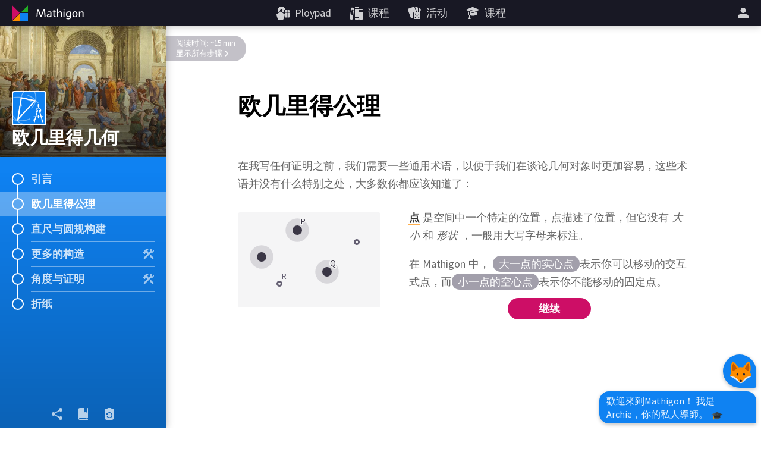

--- FILE ---
content_type: text/html; charset=utf-8
request_url: https://cn.mathigon.org/course/euclidean-geometry/axioms
body_size: 16497
content:
<!DOCTYPE html><html lang="cn" dir="ltr"><head><meta charset="utf-8"><meta http-equiv="X-UA-Compatible" content="IE=edge"><title>欧几里得公理 – 欧几里得几何 – Mathigon</title><meta name="description" content="引言, 欧几里得公理, 直尺与圆规构建, 更多的构造, 角度与证明, 折纸"><meta name="format-detection" content="telephone=no"><link rel="canonical" href="https://cn.mathigon.org/course/euclidean-geometry/axioms"><link rel="alternate" hreflang="x-default" href="https://mathigon.org/course/euclidean-geometry/axioms"><link rel="alternate" hreflang="en" href="https://mathigon.org/course/euclidean-geometry/axioms"><link rel="alternate" hreflang="ar" href="https://ar.mathigon.org/course/euclidean-geometry/axioms"><link rel="alternate" hreflang="zh-CN" href="https://cn.mathigon.org/course/euclidean-geometry/axioms"><link rel="alternate" hreflang="de" href="https://de.mathigon.org/course/euclidean-geometry/axioms"><link rel="alternate" hreflang="es" href="https://es.mathigon.org/course/euclidean-geometry/axioms"><link rel="alternate" hreflang="et" href="https://et.mathigon.org/course/euclidean-geometry/axioms"><link rel="alternate" hreflang="fr" href="https://fr.mathigon.org/course/euclidean-geometry/axioms"><link rel="alternate" hreflang="hi" href="https://hi.mathigon.org/course/euclidean-geometry/axioms"><link rel="alternate" hreflang="he" href="https://he.mathigon.org/course/euclidean-geometry/axioms"><link rel="alternate" hreflang="hr" href="https://hr.mathigon.org/course/euclidean-geometry/axioms"><link rel="alternate" hreflang="id" href="https://id.mathigon.org/course/euclidean-geometry/axioms"><link rel="alternate" hreflang="it" href="https://it.mathigon.org/course/euclidean-geometry/axioms"><link rel="alternate" hreflang="ja" href="https://ja.mathigon.org/course/euclidean-geometry/axioms"><link rel="alternate" hreflang="ko" href="https://ko.mathigon.org/course/euclidean-geometry/axioms"><link rel="alternate" hreflang="nl" href="https://nl.mathigon.org/course/euclidean-geometry/axioms"><link rel="alternate" hreflang="pl" href="https://pl.mathigon.org/course/euclidean-geometry/axioms"><link rel="alternate" hreflang="pt" href="https://pt.mathigon.org/course/euclidean-geometry/axioms"><link rel="alternate" hreflang="ro" href="https://ro.mathigon.org/course/euclidean-geometry/axioms"><link rel="alternate" hreflang="ru" href="https://ru.mathigon.org/course/euclidean-geometry/axioms"><link rel="alternate" hreflang="sv" href="https://sv.mathigon.org/course/euclidean-geometry/axioms"><link rel="alternate" hreflang="th" href="https://th.mathigon.org/course/euclidean-geometry/axioms"><link rel="alternate" hreflang="tr" href="https://tr.mathigon.org/course/euclidean-geometry/axioms"><link rel="alternate" hreflang="uk" href="https://uk.mathigon.org/course/euclidean-geometry/axioms"><link rel="alternate" hreflang="vi" href="https://vi.mathigon.org/course/euclidean-geometry/axioms"><meta name="HandheldFriendly" content="True"><meta name="MobileOptimized" content="480"><meta name="viewport" content="width=device-width, initial-scale=1"><meta http-equiv="cleartype" content="on"><meta name="mobile-web-app-capable" content="yes"><meta name="mobile-web-app-title" content="Mathigon"><meta name="theme-color" content="#181824"><link rel="manifest" href="/manifest.json"><link rel="icon" sizes="64x64" href="/images/favicons/favicon-64.png"><link rel="icon" sizes="96x96" href="/images/favicons/favicon-96.png"><link rel="icon" sizes="192x192" href="/images/favicons/favicon-192.png"><meta name="apple-mobile-web-app-capable" content="yes"><meta name="apple-mobile-web-app-title" content="Mathigon"><meta name="apple-mobile-web-app-status-bar-style" content="black"><link rel="apple-touch-icon" href="/images/favicons/favicon-192.png"><meta name="apple-itunes-app" content="app-id=1467703797"><meta name="application-name" content="Mathigon"><meta name="msapplication-config" content="/images/favicons/ms-config.xml"><meta name="msapplication-tooltip" content="引言, 欧几里得公理, 直尺与圆规构建, 更多的构造, 角度与证明, 折纸"><meta name="msapplication-navbutton-color" content="#181824"><meta name="msapplication-TileColor" content="#181824"><meta name="msapplication-TileImage" content="/images/favicons/favicon-192.png"><meta name="msapplication-square150x150logo" content="/images/favicons/mstile-150.png"><meta name="msapplication-wide310x150logo" content="/images/favicons/mstile-310x150.png"><meta name="msapplication-square310x310logo" content="/images/favicons/mstile-310.png"><meta property="og:title" content="欧几里得公理 – 欧几里得几何 – Mathigon"><meta property="og:description" content="引言, 欧几里得公理, 直尺与圆规构建, 更多的构造, 角度与证明, 折纸"><meta property="og:url" content="https://cn.mathigon.org/course/euclidean-geometry/axioms"><meta property="og:image" content="https://static.mathigon.org/tiles/euclidean-geometry-axioms-cn.jpg"><meta property="og:image:width" content="720"><meta property="og:image:height" content="360"><meta property="og:type" content="website"><meta property="og:site_name" content="Mathigon"><meta property="fb:app_id" content="522356201246169"><meta name="twitter:card" content="summary_large_image"><meta name="twitter:site" content="@MathigonOrg"><meta name="twitter:creator" content="@PhilippLegner"><meta name="p:domain_verify" content="f3449a0f4b2a901b5cec0a33959ec8fe"><script type="application/ld+json">{
  "@context": "http://schema.org",
  "@type": "Organization",
  "name": "Mathigon",
  "url": "https://mathigon.org/",
  "logo": "https://mathigon.org/images/favicons/favicon-512.png",
  "sameAs": [
    "https://www.facebook.com/Mathigon",
    "https://twitter.com/MathigonOrg"
  ]
}
</script><script type="application/ld+json">{
  "@context": "http://schema.org",
  "@type": "CreativeWork",
  "name": "欧几里得几何",
  "description": "引言, 欧几里得公理, 直尺与圆规构建, 更多的构造, 角度与证明, 折纸",
  "thumbnailUrl": "https://mathigon.org/content/euclidean-geometry/hero.jpg",
  "image": "https://mathigon.org/content/euclidean-geometry/hero.jpg",
  "learningResourceType": "textbook",
  "interactivityType": "active",
  "isFamilyFriendly": true,
  "educationalUse": "self study",
  "audience": {
    "@type": "EducationalAudience",
    "educationalRole": "student"
  },
  "publisher": {
    "@type": "Organization",
    "name": "Mathigon",
    "logo": "https://mathigon.org/images/favicons/favicon-512.png"
  }
}
</script><script>window.csrfToken = 'uv3NTFpYWbu60VtBP9dq7Xr0lT+xosmlY520I='</script><meta name="csrf-token" content="uv3NTFpYWbu60VtBP9dq7Xr0lT+xosmlY520I="><link rel="dns-prefetch" href="https://static.mathigon.org"><link rel="preconnect" href="https://static.mathigon.org"><link href="https://fonts.googleapis.com/css?family=Source+Sans+Pro:400,600,300,400i,600i&amp;amp;subset=greek" rel="stylesheet" type="text/css"><link rel="dns-prefetch" href="https://fonts.googleapis.com"><link rel="preconnect" href="https://fonts.gstatic.com/" crossorigin><link href="/course.665a7b1eaf.css" rel="stylesheet"><link href="/content/euclidean-geometry/styles.0c1fd74395.css" rel="stylesheet"></head><body><noscript class="warning"><div class="warning-body"><x-icon name="logo" size="100"></x-icon><p>请在浏览器中启用 JavaScript 以访问Mathigon。</p></div></noscript><!--[if IE]><div class="warning"><div class="warning-body"><x-icon name="logo" size="100"></x-icon><p>不幸的是，Internet Explorer 不支持 Mathigon 的所有功能。我们建议使用&lt;a href=&quot;https://www.google.com/chrome/&quot; target=&quot;_blank&quot; rel=&quot;noopener&quot;&gt;Google Chrome&lt;/a&gt; 。</p></div></div><![endif]--><header><a id="logo" href="/" title="Mathigon"><svg viewBox="0 0 36 36" xmlns="http://www.w3.org/2000/svg"><path d="m17 31v-12l-12 12z" fill="#fd8c00"/><path d="m4 4.5v13 13l13-13z" fill="#cd0e66"/><path d="m31 5-12 12h12" fill="#22ab24"/><path d="m31 18h-13v13h13" fill="#0f82f2"/></svg><svg viewBox="0 0 100 36" xmlns="http://www.w3.org/2000/svg"><g fill="#fff"><path d="m22.9 24.9-.9-11-4.3 11.1h-1.5l-4.4-11-.8 11h-1.7l1.1-13.8h2.3l4.3 11.2 4.3-11.3h2.3l1.1 13.8z"/><path d="m33.2 24.9-.2-1.3a4.5 4.5 0 0 1 -3.4 1.5 2.5 2.5 0 0 1 -2.8-2.2v-.5c0-2.4 2-3.3 6-3.7v-.4c0-1.2-.7-1.6-1.8-1.6a7.6 7.6 0 0 0 -3.3.8l-.2-1.5a9.5 9.5 0 0 1 3.7-.8c2.3 0 3.4.9 3.4 3.1v6.7zm-.3-4.8c-3.5.3-4.3 1.3-4.3 2.3a1.3 1.3 0 0 0 1.4 1.2 4.1 4.1 0 0 0 2.8-1.3z"/><path d="m40.6 25.1c-1.7 0-2.8-.6-2.8-2.5v-5.7h-1.4v-1.5h1.4v-3.2l1.7-.3v3.4h2.1l.2 1.5h-2.2v5.4c0 .8.3 1.3 1.3 1.3h.8l.2 1.5z"/><path d="m50.1 24.9v-6.5c0-1-.4-1.6-1.5-1.6a3.9 3.9 0 0 0 -2.8 1.5v6.6h-1.7v-14.2l1.8-.3v6.2a4.8 4.8 0 0 1 3.2-1.5 2.5 2.5 0 0 1 2.8 2.1v7.7z"/><path d="m55.7 13.4a1.1 1.1 0 1 1 1.1-1.1 1.1 1.1 0 0 1 -1.1 1.1zm-.9 11.5v-9.5h1.8v9.5z"/><path d="m63.1 28.5a8.9 8.9 0 0 1 -3.6-.7l.3-1.7a6.7 6.7 0 0 0 3.4.9c1.7 0 2.4-.9 2.4-2.2v-1.2a3.9 3.9 0 0 1 -2.9 1.3c-2.1 0-3.8-1.5-3.8-4.6s1.9-5.1 4.7-5.1a11.5 11.5 0 0 1 3.7.6v8.9c.1 2.3-1.2 3.8-4.2 3.8zm2.5-11.4a6.3 6.3 0 0 0 -1.9-.3c-1.9 0-2.9 1.1-2.9 3.5s.9 3.1 2.2 3.1a3.5 3.5 0 0 0 2.6-1.6z"/><path d="m74 25.1c-2.5 0-4.4-1.8-4.4-5s1.8-5 4.4-5 4.4 1.8 4.4 5-1.8 5-4.4 5zm0-8.4c-1.7 0-2.6 1.5-2.6 3.5s.9 3.5 2.6 3.5 2.6-1.5 2.6-3.5-.9-3.5-2.6-3.5z"/><path d="m86.7 24.9v-6.5c0-1-.4-1.6-1.5-1.6a3.9 3.9 0 0 0 -2.8 1.5v6.6h-1.7v-9.5h1.4l.2 1.4a5.4 5.4 0 0 1 3.4-1.6 2.5 2.5 0 0 1 2.8 2.2v7.5z"/></g></svg></a><button id="skip-nav">跳过导航</button><nav><div class="nav-item nav-large"><a class="nav-link" href="https://polypad.amplify.com"><x-icon name="polypad"></x-icon><span class="nav-text">Ploypad</span></a></div><div class="nav-item nav-large"><a class="nav-link" href="/courses"><x-icon name="library"></x-icon><span class="nav-text">课程</span></a></div><div class="nav-item nav-large"><a class="nav-link" href="/activities"><x-icon name="activities"></x-icon><span class="nav-text">活动</span></a></div><div class="nav-item nav-large"><a class="nav-link" href="https://polypad.amplify.com/lessons"><x-icon name="teacher"></x-icon><span class="nav-text">课程</span></a></div></nav><nav style="margin-left:54px"><x-popup class="nav-item" animation="fade"><button class="nav-link narrow popup-target" id="login-btn" title="更多的"><x-icon class="nav-large" name="user"></x-icon><x-icon class="nav-small" name="more"></x-icon></button><div class="popup-body"><button class="nav-link" data-modal="login"><x-icon name="login"></x-icon>登入</button><a class="nav-link" href="/signup"><x-icon name="user"></x-icon>创建新帐户</a><a class="nav-link nav-small" href="/courses"><x-icon name="library"></x-icon>课程</a><a class="nav-link nav-small" href="/polypad"><x-icon name="polypad"></x-icon>Ploypad</a><a class="nav-link nav-small" href="/activities"><x-icon name="activities"></x-icon>活动</a><a class="nav-link nav-small" href="/tasks"><x-icon name="teacher"></x-icon>课程计划</a><label class="nav-link"><x-icon name="brightness"></x-icon>暗模式<div class="form-checkbox"><input class="show-labels" id="dark-mode" type="checkbox"><div class="control"></div></div></label><button class="nav-link" data-modal="language"><x-icon name="language"></x-icon>更改语言<img src="/images/flags/cn.png" width="24" height="24" alt=""></button></div></x-popup></nav></header><x-modal id="language"><button class="close"><x-icon name="close"></x-icon></button><div class="modal-body"><h2 class="text-center"><x-icon name="language" size="32"></x-icon> 更改语言</h2><div class="locale-list"><a class="locale-link" href="https://mathigon.org/course/euclidean-geometry/axioms" data-host="https://mathigon.org"><img src="/images/flags/gb.png" width="36" height="36" alt="">English</a><a class="locale-link" href="https://cn.mathigon.org/course/euclidean-geometry/axioms" data-host="https://cn.mathigon.org"><img src="/images/flags/cn.png" width="36" height="36" alt="">中文</a><a class="locale-link" href="https://de.mathigon.org/course/euclidean-geometry/axioms" data-host="https://de.mathigon.org"><img src="/images/flags/de.png" width="36" height="36" alt="">Deutsch</a><a class="locale-link" href="https://ro.mathigon.org/course/euclidean-geometry/axioms" data-host="https://ro.mathigon.org"><img src="/images/flags/ro.png" width="36" height="36" alt="">Română</a><a class="locale-link" href="https://ru.mathigon.org/course/euclidean-geometry/axioms" data-host="https://ru.mathigon.org"><img src="/images/flags/ru.png" width="36" height="36" alt="">Русский</a><a class="locale-link" href="https://tr.mathigon.org/course/euclidean-geometry/axioms" data-host="https://tr.mathigon.org"><img src="/images/flags/tr.png" width="36" height="36" alt="">Türkçe</a></div></div></x-modal><x-modal id="login"><button class="close"><x-icon name="close"></x-icon></button><div class="modal-body"><h2><x-icon name="user" size="32"></x-icon> 登录到Mathigon</h2><div class="btn-row social"><a class="btn google" href="/auth/google"><x-icon name="google"></x-icon>Google</a><a class="btn microsoft" href="/auth/microsoft"><x-icon name="microsoft"></x-icon>Microsoft</a></div><div class="hr"><span>要么</span></div><form method="POST" action="/login"><input type="hidden" name="_csrf" value="uv3NTFpYWbu60VtBP9dq7Xr0lT+xosmlY520I="><label class="form-field"><input type="text" name="email" placeholder="电子邮件或用户名" required autocomplete="email"><span class="placeholder">电子邮件或用户名</span></label><label class="form-field"><input class="form-field" id="password" type="password" name="password" placeholder="密码" minlength="4" required autocomplete="password"><span class="placeholder">密码</span></label><p class="btn-row"><a href="/signup">新账户</a>&nbsp; &nbsp; &nbsp;<a href="/forgot">重设密码</a>&nbsp; &nbsp; &nbsp;<button class="btn btn-red" type="submit">登入</button></p></form></div></x-modal><main><x-course id="euclidean-geometry" data-section="axioms" data-goals="17"><x-course-sidebar style="background-color: #0F82F2"><div class="sidebar-hero" style="background-image: url(/content/euclidean-geometry/hero.jpg)"><div class="sidebar-hero-gradient"></div><div class="sidebar-title"><div class="course-icon" style="background-color: #0F82F2; background-image: url(/content/euclidean-geometry/icon.png);"></div>欧几里得几何</div></div><div class="sidebar-body"><a class="sidebar-row" href="/course/euclidean-geometry/introduction"><x-progress r="10" p="0"></x-progress>引言<div class="connection"></div></a><div class="sidebar-row active"><x-progress r="10" p="0"></x-progress>欧几里得公理<div class="connection"></div></div><a class="sidebar-row" href="/course/euclidean-geometry/construction"><x-progress r="10" p="0"></x-progress>直尺与圆规构建<div class="connection"></div></a><a class="sidebar-row" href="/course/euclidean-geometry/more-construction"><x-progress r="10" p="0"></x-progress><x-icon class="right" name="construction"></x-icon>更多的构造<div class="connection"></div></a><a class="sidebar-row" href="/course/euclidean-geometry/proofs"><x-progress r="10" p="0"></x-progress><x-icon class="right" name="construction"></x-icon>角度与证明<div class="connection"></div></a><a class="sidebar-row" href="/course/euclidean-geometry/origami"><x-progress r="10" p="0"></x-progress>折纸<div class="connection"></div></a></div><div class="sidebar-footer"><button class="footer-link" data-modal="share"><x-icon name="share"></x-icon><div class="tooltip">分享</div></button><button class="footer-link s-hide" data-modal="glossary-search"><x-icon name="glossary"></x-icon><div class="tooltip">词汇表</div></button><button class="footer-link" data-modal="reset"><x-icon name="reset"></x-icon><div class="tooltip">重置进度</div></button></div></x-course-sidebar><div class="sidebar-shadow"></div><div class="sidebar-toggle"><x-icon name="progress"></x-icon></div><x-modal id="share"><button class="close"><x-icon name="close"></x-icon></button><div class="modal-body"><h2><x-icon name="share" size="32"></x-icon> 分享</h2><div class="share-row"><a class="btn classroom" title="Classroom" href="https://classroom.google.com/share?url=https://mathigon.org/course/euclidean-geometry/axioms&amp;title=欧几里得公理 – 欧几里得几何" target="_blank" rel="noopener"></a><a class="btn twitter" title="Twitter" href="https://twitter.com/intent/tweet?url=https://mathigon.org/course/euclidean-geometry/axioms&amp;text=欧几里得公理 – 欧几里得几何&amp;via=MathigonOrg" target="_blank" rel="noopener"><x-icon name="twitter" size="36"></x-icon></a><a class="btn facebook" title="Facebook" href="https://www.facebook.com/dialog/share?app_id=522356201246169&amp;display=page&amp;href=https://mathigon.org/course/euclidean-geometry/axioms" target="_blank" rel="noopener"><x-icon name="facebook" size="36"></x-icon></a><a class="btn pinterest" title="Pinterest" href="https://pinterest.com/pin/create/bookmarklet/?media=undefined&amp;url=https://mathigon.org/course/euclidean-geometry/axioms&amp;description=欧几里得公理 – 欧几里得几何" target="_blank" rel="noopener"><x-icon name="pinterest" size="36"></x-icon></a><a class="btn reddit" title="Reddit" href="https://reddit.com/submit?url=https://mathigon.org/course/euclidean-geometry/axioms&amp;title=欧几里得公理 – 欧几里得几何" target="_blank" rel="noopener"><x-icon name="reddit" size="36"></x-icon></a></div></div></x-modal><x-modal id="reset"><button class="close"><x-icon name="close" size="24"></x-icon></button><div class="modal-body"><h2><x-icon name="reset" size="32"></x-icon> 重置进度</h2><p style="margin: 0">这将删除您在本课程中所有章节的进度和聊天数据，并且无法撤消！</p><form action="/course/euclidean-geometry/reset" method="POST"><input type="hidden" name="_csrf" value="uv3NTFpYWbu60VtBP9dq7Xr0lT+xosmlY520I="><p class="btn-row"><button class="btn btn-red" type="submit">立即重置</button></p></form></div></x-modal><x-modal id="glossary-search" data-display="flex"><button class="close"><x-icon name="close" size="24"></x-icon></button><div class="gloss-sidebar"><h2><x-icon name="glossary" size="32"></x-icon> 词汇表</h2><div class="gloss-search"><x-icon name="search" size="24"></x-icon><input type="text" placeholder="搜索…"></div><div class="gloss-list"></div></div><div class="gloss-body"><p class="text-center">选择左侧的一个关键字...</p></div></x-modal><x-modal class="light" id="glossary-modal"><button class="close"><x-icon name="close" size="24"></x-icon></button><div class="modal-body"></div></x-modal><article><h1><span class="course-title">欧几里得几何</span>欧几里得公理</h1><div class="reveal-banner off">阅读时间: ~15 min<button class="complete">显示所有步骤<svg width="8" height="12"><path d="M 2 2 L 6 6 L 2 10"></path></svg></button></div><div class="steps"><x-step id="points" goals="next-0"><p>在我写任何证明之前，我们需要一些通用术语，以便于我们在谈论几何对象时更加容易，这些术语并没有什么特别之处，大多数你都应该知道了：</p><div class="row padded"><div style="width: 240px"> <x-geopad width="240" height="160"><svg><circle class="move pulsate" cx="100" cy="30" target="move" label="P"></circle><circle class="move pulsate" cx="150" cy="100" target="move" label="Q"></circle><circle class="move pulsate" cx="40" cy="75" target="move"></circle><circle x="point(200,50)" target="no-move"></circle><circle x="point(70,120)" target="no-move" label="R"></circle></svg></x-geopad></div><div class="grow"> <p> <x-gloss xid="point"><strong>点</strong></x-gloss> 是空间中一个特定的位置，点描述了位置，但它没有 <em>大小</em> 和 <em>形状</em> ，一般用大写字母来标注。</p><p class="r"> 在 Mathigon 中， <span class="step-target pill" tabindex="0" data-to="move">大一点的实心点</span>表示你可以移动的交互式点，而<span class="step-target pill" tabindex="0" data-to="no-move">小一点的空心点</span>表示你不能移动的固定点。 <button class="next-step"> 继续</button></p></div></div> </x-step><x-step id="lines" goals="next-0"><div class="row padded"><div style="width: 240px"> <x-geopad width="240" height="160"><svg><path class="green" x="line(point(60,100),point(90,40))" label="a"></path><path class="red" x="line(point(50,120),point(150,150))" label="b"></path><circle class="move" name="P" cx="170" cy="55" label="P"></circle><circle class="move" name="Q" cx="200" cy="130" label="Q"></circle><path class="yellow" x="line(P,Q)"></path></svg></x-geopad></div><div class="grow"> <p><x-gloss xid="line"><strong>线</strong></x-gloss> 是由无穷个点的集合，向双个方向无限延伸。线总是直的，它们没有 <em>宽度</em> ，不占任何空间，就像点一样。</p><p class="r"> 线用小写字母来标记，例如 <em>a</em> 或 <em>b</em>。我们也可以用位于线上的两个点来表示它们，例如 <span class="math"><mover><mi>PQ</mi><mo value="↔">↔</mo></mover></span> 或 <span class="math"><mover><mi>QP</mi><mo value="↔">↔</mo></mover></span>，点的顺序并不重要。 <button class="next-step"> 继续</button></p></div></div> </x-step><x-step id="segments" goals="next-0"><div class="row padded"><div style="width: 240px"> <x-geopad width="240" height="160"><svg><circle class="move" name="a" cx="50" cy="50" label="A"></circle><circle class="move" name="b" cx="90" cy="120" label="B"></circle><path class="red" x="segment(a,b)"></path><circle class="move" name="c" cx="120" cy="40" label="C"></circle><circle class="move" name="d" cx="210" cy="110" label="D"></circle><path class="blue" x="segment(c,d)"></path></svg></x-geopad></div><div class="grow"> <p class="r"> <x-gloss xid="line-segment"><strong>线段</strong></x-gloss> 是线位于两点之间的一部分，并不会无限延伸，我们可以用类似线的标记方式来标记线段，只是在字母上面没有箭头：<span class="math" data-voice="AB"><mover><mi>AB</mi><mo value="‾">‾</mo></mover></span> 或 <span class="math" data-voice="BA"><mover><mi>BA</mi><mo value="‾">‾</mo></mover></span>，点的顺序也不重要。 <button class="next-step"> 继续</button></p></div></div> </x-step><x-step id="rays" goals="next-0"><div class="row padded"><div style="width: 240px"> <x-geopad width="240" height="160"><svg><circle class="move" name="c" cx="40" cy="120"></circle><circle class="move" name="d" cx="60" cy="40"></circle><path class="green" x="ray(c,d)"></path><circle class="move" name="a" cx="90" cy="90" label="A"></circle><circle class="move" name="b" cx="190" cy="130" label="B"></circle><path class="yellow" x="ray(a,b)"></path></svg></x-geopad></div><div class="grow"> <p> <x-gloss xid="ray"><strong>射线</strong></x-gloss> 是介于 <em>线</em> 和 <em>线段</em> 之间的一种形式，它只在一个方向无限延伸，你可以把它想像成 <em>太阳光线</em> ：它们从一个点（太阳）开始，然后射向无穷远。</p><p class="r"> 在标记射线时，箭头的方向用来表示沿这个方向延伸到无穷远，例如 <span class="math" data-voice="AB"><mover><mi>AB</mi><mo value="→">→</mo></mover></span>，此时，点的顺序就很重要了。 <button class="next-step"> 继续</button></p></div></div> </x-step><x-step id="circles" goals="next-0"><div class="row padded"><div style="width: 240px"> <x-geopad width="240" height="160"><svg><circle class="move" name="a" cx="50" cy="60"></circle><path x="segment(a,a.add(point(1,1).unitVector.scale(40)))" target="radius"></path><path class="red" x="circle(a,40)"></path><circle class="move" name="b" cx="170" cy="90"></circle><path x="segment(b,b.shift(60,0))" target="radius"></path><path class="blue" x="circle(b,60)"></path></svg></x-geopad></div><div class="grow"> <p class="r"> <x-gloss xid="circle"><strong>圆</strong></x-gloss>是到一个中心点<span class="step-target pill" tabindex="0" data-to="radius">距离</span>相等的所有点的集合，这个距离叫做<x-gloss xid="circle-radius"><strong>半径</strong></x-gloss>。 <button class="next-step"> 继续</button></p></div></div> </x-step><x-step id="congruence" goals="pair-a-a pair-b-b pair-c-c pair-d-d pair-e1-e2 pair-e1-e3 pair-e2-e3 pair-f-f"><h2>全等</h2><div class="row padded"><div style="width: 240px"> <x-geopad width="240" height="160"><svg><path class="fill green" name="x" x="polygon(point(30,30),point(80,20),point(100,80),point(70,110),point(30,90))" label="A" label-class="white" target="move"></path><path class="fill green light" x="x.rotate(1).shift(190,10)" target="move"></path><path class="fill green" id="congruent-path" x="x.rotate(1).shift(190,10)" target="move" label="B" label-class="white"></path></svg></x-geopad></div><div class="grow"> <p>右边的两个图形看起来基本上是一样的，有相同的大小和形状，我们可以<span class="step-target pill" tabindex="0" data-to="move">移动和旋转</span> 其中一个，使其与另外一个完全重合，在几何学中，我们就说这两个图形是<x-gloss xid="congruent"><strong>全等</strong></x-gloss>的。</p><p>全等的符号是 <span data-voice="this"><span class="math" data-voice="is congruent to"><mo value="≅">≅</mo></span></span> ，因此我们可以说<span class="math" data-voice="_A_ is congruent to _B_"><mi>A</mi><mo value="≅">≅</mo><mi>B</mi></span>。</p></div></div> <p>这是有一些不同的几何对象 - 将彼此全等的几何图象连起来，记住，<em>两个以上</em> 的图形也可能是全等的，也有些形状与其它的 <em>任何</em> 图形都不全等：</p><svg class="congruence" width="760" height="320" viewBox="0 0 760 320"><g class="lines"></g><g class="obj" data-q="a" cx="145.2" cy="166.1"><polygon points="119.6,146.6 131.7,186.9 170.9,175.1 139.7,159.5 154.4,145.2"></polygon></g><g class="obj" data-q="a" cx="376.4" cy="73.5"><polygon points="388.1,44.7 353.1,68.2 376,102.2 381.7,67.8 399.7,77.6"></polygon></g><g class="obj" data-q="b" cx="93" cy="258"><rect x="80" y="245" transform="matrix(0.5953 0.8035 -0.8035 0.5953 244.9541 29.6955)" width="26" height="26"></rect></g><g class="obj" data-q="b" cx="264" cy="200"><rect x="251" y="187" transform="matrix(0.1863 0.9825 -0.9825 0.1863 411.3196 -96.636)" width="26" height="26"></rect></g><g class="obj" data-q="c" cx="77" cy="59.5"><rect x="54" y="36.5" transform="matrix(0.9159 0.4013 -0.4013 0.9159 30.3505 -25.8995)" width="46" height="46"></rect></g><g class="obj" data-q="c" cx="238" cy="78"><rect x="215" y="55" transform="matrix(0.828 -0.5607 0.5607 0.828 -2.8011 146.8683)" width="46" height="46"></rect></g><g class="obj" data-q="d" cx="510" cy="55"><polyline points="539.9,68.9 489.7,78.3 506.7,27.5"></polyline><path d="M523.5,72c-2.4-12.7-11.4-22.4-22.9-26.3"></path></g><g class="obj" data-q="d" cx="501" cy="258"><polyline points="497.8,287.8 475.2,242.1 528.7,244.7"></polyline><path d="M490.4,272.9c11.6-5.7,18.5-17.1,19.1-29.1"></path></g><g class="obj" data-q="e1" cx="417" cy="166.8"><ellipse transform="matrix(0.9464 -0.3229 0.3229 0.9464 -31.5073 143.6043)" cx="417" cy="166.8" rx="30.7" ry="17.1"></ellipse></g><g class="obj" data-q="e2" cx="585" cy="138.2"><ellipse transform="matrix(0.4618 -0.887 0.887 0.4618 192.197 593.2707)" cx="585" cy="138.2" rx="17.1" ry="30.7"></ellipse></g><g class="obj" data-q="e3" cx="618" cy="250.2"><ellipse transform="matrix(0.9089 -0.4171 0.4171 0.9089 -48.0564 280.5469)" cx="618" cy="250.2" rx="17.1" ry="30.7"></ellipse></g><g class="obj" data-q="f" cx="670.8" cy="72.5"><line x1="649.4" y1="65.5" x2="692.1" y2="79.5"></line><path d="M647.6,72c-3.6-1.2-5.5-5-4.3-8.5s5-5.5,8.5-4.3c3.6,1.2,5.5,5,4.3,8.5C655,71.3,651.1,73.2,647.6,72z"></path><path d="M689.7,85.8c3.6,1.2,7.4-0.8,8.5-4.3s-0.8-7.4-4.3-8.5c-3.6-1.2-7.4,0.8-8.5,4.3C684.2,80.8,686.2,84.7,689.7,85.8z"></path></g><g class="obj" data-q="f" cx="705.1" cy="190.6"><line x1="693.9" y1="210.1" x2="716.4" y2="171.1"></line><path d="M699.9,213.2c-1.9,3.2-6,4.3-9.2,2.5c-3.2-1.9-4.3-6-2.5-9.2c1.9-3.2,6-4.3,9.2-2.5C700.7,205.8,701.8,209.9,699.9,213.2z"></path><path d="M722.1,174.8c1.9-3.2,0.8-7.4-2.5-9.2c-3.2-1.9-7.4-0.8-9.2,2.5c-1.9,3.2-0.8,7.4,2.5,9.2C716.1,179.1,720.2,178,722.1,174.8z"></path></g><g class="obj" data-q="g" cx="357" cy="265"><polyline points="372.2,298.7 336,271.4 354.3,230.3"></polyline><path d="M362.1,291.2c4.3-5.6,6.9-12.6,6.9-20.2c0-13.4-8-25-19.5-30.1"></path></g></svg></x-step><x-step id="congruence-1" goals="blank-0 blank-1"><p>如果两条线段<x-blank-mc goal="blank-0"><button class="choice">有相同的长度</button><button class="choice">相交</button></x-blank-mc>，就可以说它们是全等的。如果两个角度<x-blank-mc goal="blank-1"><button class="choice">有相同的大小</button><button class="choice">在一点相遇</button></x-blank-mc>（以度为单位），就可以说它们是全等的。</p><p>注意，<em>“全等”</em> 并不意味 <em>“相等”</em>。举个例子，全等线和角不一定要指向同一个方向，当然，<em>全等</em> 仍然具有 <em>相等</em> 的很多属性：</p><ul> <li>全等满足 <strong>对称性</strong>：如果 <span class="math" data-voice="_X_ is congruent to _Y_"><mi>X</mi><mo value="≅">≅</mo><mi>Y</mi></span>，那么 <span class="math" data-voice="_Y_ is congruent to _X_"><mi>Y</mi><mo value="≅">≅</mo><mi>X</mi></span>。</li><li>全等满足 <strong>反射性</strong>：任何形状与它自身是全等的，例如 <span class="math" data-voice="_A_ is congruent to _A_"><mi>A</mi><mo value="≅">≅</mo><mi>A</mi></span>。</li><li>全等满足 <strong>传递性</strong>: 如果 <span class="math" data-voice="_X_ is congruent to _Y_"><mi>X</mi><mo value="≅">≅</mo><mi>Y</mi></span> 并且 <span class="math" data-voice="_Y_ is congruent to _Z_"><mi>Y</mi><mo value="≅">≅</mo><mi>Z</mi></span> ，那么 <span class="math" data-voice="_X_ is congruent to _Z_"><mi>X</mi><mo value="≅">≅</mo><mi>Z</mi></span>。</li></ul> </x-step><x-step id="parallel" goals="blank-0"><h2>平行与垂直</h2><div class="row padded"><div style="width: 240px"> <x-geopad width="240" height="200"><svg><path class="red" x="line(point(30,100),point(70,20))" name="l1" mark="arrow" label="a"></path><path class="red" x="l1.shift(40,10)" mark="arrow" label="b"></path><path class="red" x="l1.shift(100,30)" mark="arrow" label="c"></path><path class="yellow" x="line(point(30,120),point(160,140))" name="l2" mark="arrow2" label="d"></path><path class="yellow" x="l2.shift(-30,40)" mark="arrow2" label="e"></path></svg></x-geopad></div><div class="grow"> <p>两条永不相交的直线就称它们是<x-gloss xid="parallel"><strong>平行的</strong></x-gloss>，它们指向同一个方向，它们之间的距离总是<x-blank-mc goal="blank-0"><button class="choice">相等的</button><button class="choice">增加的</button><button class="choice">减少的</button></x-blank-mc>。</p><p class="reveal" data-when="blank-0"> 现实生活中一个很好的平行线例子就是 <em>铁轨</em>。需要注意的是，两条以上的线也可以是互相平行的！</p><p class="reveal" data-when="blank-0"> 在图示中，我们通过增加一个或多个小箭头来标识平行线。在左边的例子中，有 <strong class="m-red"><span class="math" data-voice="_a_ is parallel to _b_ is parallel to _c_"><mi>a</mi><mo value="∥">∥</mo><mi>b</mi><mo value="∥">∥</mo><mi>c</mi></span></strong> 和 <strong class="m-yellow"><span class="math" data-voice="_d_ is parallel to _e_"><mi>d</mi><mo value="∥">∥</mo><mi>e</mi></span></strong>，符号 <span class="math" data-voice="is parallel to"><mo value="∥">∥</mo></span> 表示 <em>“平行于”</em> 。</p></div></div> </x-step><x-step id="perpendicular" goals=""><div class="row padded"><div style="width: 240px"> <x-geopad width="240" height="160"><svg><path x="angle(point(60,50),point(50,100),point(100,110))"></path><path class="blue" x="line(point(50,100),point(100,110))" label="a"></path><path class="green" x="line(point(50,100),point(70,0))" label="b"></path></svg></x-geopad></div><div class="grow"> <p>与 <em>平行</em> 相对的是两条线以90°角（直角）相交，那么这两条线就是<x-gloss xid="perpendicular"><strong>垂直</strong></x-gloss>的。</p><p class="r"> 在左边这个例子中，我们写为_{.b.m-blue}a_ <span class="math" data-voice="is perpendicular to"><mo value="⊥">⊥</mo></span> <em class="b m-green">b</em> ，符号 <span class="math" data-voice="is perpendicular to"><mo value="⊥">⊥</mo></span> 表示 <em>“垂直于”</em> 。</p></div></div> </x-step><x-step id="euclid" goals="next-0"><h2>欧几里得公理</h2><div class="row padded"><div class="grow"> <p>希腊数学家们意识到，要想写出形式上的证明，你需要一系列 <em>起始点</em> ：每个人都同意是正确的那些简单的、直观的声明。这些声明就叫做 <x-gloss xid="axiom"><strong>公理</strong></x-gloss> (或 <em>公设</em>)。</p><p>数学中一个关键的部分就是利用逻辑规则，组合运用不同的公理去证明更复杂的结论。</p><p>希腊数学家 <x-bio xid="euclid">欧几里得</x-bio> 被称为 <em>几何学之父</em> ， 他提出了几何学中的五条公理：</p></div><div style="width: 220px"> <img src="/content/euclidean-geometry/images/euclid.jpg" width="220" height="269" alt=""><p class="caption"> 欧几里得</p></div></div> <div class="row padded padded-thin"><div style="width: 220px"> <x-geopad width="220" height="160"><svg><circle class="move" name="a" cx="30" cy="130" target="1_point"></circle><circle class="move" name="b" cx="190" cy="30" target="1_point"></circle><path class="red" x="segment(a,b)" target="1_line"></path></svg></x-geopad><p class="text-center"><strong>第一公理</strong> 可以用一条直<span class="step-target pill red" tabindex="0" data-to="1_line"> 线段</span>连接任意<span class="step-target pill" tabindex="0" data-to="1_point"> 两个点</span></p></div><div style="width: 220px"> <x-geopad width="220" height="160"><svg><circle class="move" name="c" cx="60" cy="100"></circle><circle class="move" name="d" cx="180" cy="60"></circle><path class="blue" x="line(c,d)" target="2_line"></path><path x="segment(c,d)" target="2_segment"></path><path class="blue transparent" x="segment(c,d)" target="2_line"></path></svg></x-geopad><p class="text-center"><strong>第二公理</strong> 可以把任意一条<span class="step-target pill" tabindex="0" data-to="2_segment"> 线段</span>扩展成一条<span class="step-target pill blue" tabindex="0" data-to="2_line"> 无限长的线</span></p></div><div style="width: 220px"> <x-geopad width="220" height="160"><svg><circle class="move" name="e" cx="120" cy="80" target="3_center" label="P"></circle><circle class="move" name="f" cx="170" cy="130"></circle><path x="segment(e,f)" label="r" target="3_radius"></path><path class="green" x="circle(e,distance(e,f))" target="3_circle"></path></svg></x-geopad><p class="text-center"><strong>第三公理</strong> 线定一个<span class="step-target pill" tabindex="0" data-to="3_center"> 点 <em>P</em></span>和一个<span class="step-target pill" tabindex="0" data-to="3_radius"> 距离 <em>r</em></span>，可以 <em>P</em> 为圆心，<em>r</em> 为半径画一个<span class="step-target pill green" tabindex="0" data-to="3_circle"> 圆</span></p></div><div style="width: 220px"> <x-geopad width="220" height="160"><svg><circle class="move" name="x" cx="50" cy="100"></circle><circle hidden="hidden" name="xa" x="x.translate(point(110,80).subtract(x).rotate(pi/4).unitVector.scale(50))"></circle><circle hidden="hidden" name="xb" x="x.translate(point(110,80).subtract(x).rotate(-pi/4).unitVector.scale(50))"></circle><path class="fill orange" x="angle(xb,x,xa)" target="4_angle"></path><path class="dark" x="segment(x,xa)"></path><path class="dark" x="segment(x,xb)"></path><circle class="move" name="y" cx="190" cy="60"></circle><circle hidden="hidden" name="ya" x="y.translate(point(110,80).subtract(y).rotate(pi/4).unitVector.scale(50))"></circle><circle hidden="hidden" name="yb" x="y.translate(point(110,80).subtract(y).rotate(-pi/4).unitVector.scale(50))"></circle><path class="fill orange" x="angle(yb,y,ya)" target="4_angle"></path><path class="dark" x="segment(y,ya)"></path><path class="dark" x="segment(y,yb)"></path></svg></x-geopad><p class="text-center"><strong>第四公理</strong> 任意两个<span class="step-target pill orange" tabindex="0" data-to="4_angle"> 直角</span>是全等的</p></div><div style="width: 220px"> <x-geopad width="220" height="160"><svg><circle class="move" name="g" cx="160" cy="60" target="5_point" label="P"></circle><path name="line5" x="line(point(50,80),point(130,140))" target="5_line" label="L"></path><path class="yellow" x="line5.parallel(g)" target="5_parallel"></path></svg></x-geopad><p class="text-center"><strong>第五公理</strong> 给定一条<span class="step-target pill" tabindex="0" data-to="5_line"> 直线 <em>L</em></span>和一个直线 <em>L</em> 外的 <span class="step-target pill" tabindex="0" data-to="5_point"> 点 <em>P</em></span>，刚好有<span class="step-target pill yellow" tabindex="0" data-to="5_parallel"> 一条线</span>通过 <em>P</em> ，并且这条线 <x-gloss xid="parallel">平行于</x-gloss> <em>L</em>。</p></div></div> <p class="r"> <button class="next-step"> 继续</button></p></x-step><x-step id="jefferson" goals=""><div class="row padded"><div class="grow"> <p>这里的每一条公理看起来都很明显，不言而喻，但它们共同构成了几何学的基础，可用于推导出几乎所有几何学其它的内容。 <x-bio xid="newton">艾萨克.牛顿</x-bio>有说过：<em>几何学的荣耀在于，它能从如何少的原则中，获得如此多的成就</em>。</p><p>欧几里得在它的著作 <em>《几何原本》</em> 中提出来这五个公理。这是历史上第一个系统的数学方法例子，后来在数千年中被用做数学教科书。</p></div><div style="width: 220px"> <x-img src="/content/euclidean-geometry/images/elements.jpg" width="220" height="330" lightbox="lightbox"></x-img></div></div> <p>美国总统<x-bio xid="jefferson">托马斯.杰斐逊</x-bio>是研究欧几里得著作的人之一，当它在 1776 年写独立宣言时，他就想要遵循类似的方法，首先声明一些简单的 “公理”，然后现去 “证明” 更多复杂的结论：</p><div class="parchment voice"> “我们认为以下事实不言而喻：人人生而平等，造物主赋予他们若干不可让与的权利，其中包括生存权、自由权和追求幸福的权利。”</div><p class="text-center follows no-voice"> <span class="math" data-voice="⇒"><mo value="⇒">⇒</mo></span></p><div class="parchment voice"> 因此，我们... 宣布，这些联合的殖民地是，并且理应是自由和独立的国家。</div><p>这只是欧几里得的数学思想对其它不同领域启发的一个例子。</p></x-step></div><footer><p class="skip-step">要显示更多内容，您必须完成以上所有活动和练习。&nbsp;<br><strong>你被卡住了吗？ <a class="skip" tabindex="0">跳到下一步</a> 要么 <a class="show-all" tabindex="0">显示所有步骤</a></strong><svg width="72" height="10"><path d="M1 1L36 9L71 1" fill="none" stroke="#aaa" stroke-width="2"></path></svg></p><style>.next-arrow{background:#0F82F2}.next-section:hover .next-arrow,.next-section:focus .next-arrow{background:#2491FF}</style><a class="next-section" href="/course/euclidean-geometry/construction" title="直尺与圆规构建"><div class="next-arrow"><div class="small">接下来：</div><div class="title">直尺与圆规构建</div></div></a></footer></article><x-tutor><x-icon name="fox" size="40" slot="icon"></x-icon><div slot="header"><x-icon name="fox" size="32"></x-icon> Archie</div></x-tutor><script type="application/json" id="glossary">{"proof":{"title":"证明","text":"<p><strong>证明</strong> 是一种逻辑论证，它毫无疑问地表明某一陈述是正确的。</p>"},"point":{"title":"点","text":"<p>__点__是空间中的特定位置。点描述位置，但自身没有大小或形状。</p>","link":"/course/euclidean-geometry/axioms#points"},"line":{"title":"线","text":"<p>_<em>线__是无限多个点的集合，这些点在两个方向上一直延伸。线始终是直线，没有_宽度</em>。</p>","link":"/course/euclidean-geometry/axioms#lines"},"line-segment":{"title":"线段","text":"<p>__线段__是线的两个点之间的一部分，没有延伸到无穷大。我们可以将从点_A_到点_B_的线段标记为<span class=\"math\" data-voice=\"AB\"><mover><mi>AB</mi><mo value=\"‾\">‾</mo></mover></span>。</p>","link":"/course/euclidean-geometry/axioms#segments"},"ray":{"title":"射线","text":"<p>__射线__是直线的一部分，该直线从点开始并在一个方向上无限延伸。我们可以将始于<span class=\"math\" data-voice=\"_A_\"><mi>A</mi></span>的光线标记为<span class=\"math\" data-voice=\"AB\"><mover><mi>AB</mi><mo value=\"→\">→</mo></mover></span>。</p>","link":"/course/euclidean-geometry/axioms#rays"},"circle":{"title":"圆","text":"<p><strong>圆</strong> 是到定点（<strong>圆心</strong>）的距离等于定长（<strong>半径</strong>）的点的集合。</p>","image":"circle.svg","link":"/course/circles/introduction#radius"},"circle-radius":{"title":"半径","text":"<p>圆的 <strong>半径</strong> 是圆心到圆上一点的距离（或线段）。</p>","link":"/course/circles/introduction#radius"},"congruent":{"title":"一致","text":"<p>在几何图形中，如果两个图形的大小，形状和尺寸相同，则它们是__一致__。这意味着我们可以移动，翻转或旋转它们以使其彼此完全契合。</p>","link":"/course/euclidean-geometry/axioms#congruence"},"parallel":{"title":"平行线","text":"<p>如果两行或多行从不相交，则它们__平行__。它们具有相同的斜率，并且它们之间的距离始终是恒定的。</p>","image":"parallel.svg","link":"/course/euclidean-geometry/axioms#parallel"},"perpendicular":{"title":"垂直线","text":"<p>如果两条线成直角相交，则它们是__垂直__（有时称为_法线_或_正交_）。</p>","image":"perpendicular.svg","link":"/course/euclidean-geometry/axioms#perpendicular"},"axiom":{"title":"公理","text":"<p><strong>公理</strong>，有时也称为__假定__，是一种数学陈述，被认为是“不言而喻”的，未经证明即被接受。它应该如此简单，以至于毫无疑问是正确的。 公理构成了数学的基础，可用于证明其他更复杂的结果。</p>"},"equilateral-triangle":{"title":"等边三角形","text":"<p>__等边三角形__是一个三角形，其中所有三个边的长度相同。</p>"},"euclidean-geometry":{"title":"欧几里得几何","text":"<p>_<em>欧几里得几何__是数学家_欧几里德_所设想的一种几何，包括对点，线，多边形，圆以及三维实体的研究。它仅取决于五个_公理</em>（几何的基本定律），它们描述了所有允许的操作和构造。</p>","link":"/course/euclidean-geometry/euclids-axioms#euclid"},"dodecahedron":{"title":"正十二面体","text":"<p>__正十二面体__是由12个正五边形组成的柏拉图式固体。它有20个顶点和30条边。</p>","link":"/course/polyhedra/platonic#platonic-overview"},"dna":{"title":"痛风","text":"<p><strong>DNA</strong>（脱氧核糖核酸）是一个包含所有活生物体遗传蓝图的分子。大多数DNA由形成_双螺旋_的两条链组成。遗传信息按照构成DNA的四个核酸（A，G，C和T）的顺序编码。 _DNA测序_是提取这些信息的过程，这是生物学，医学，遗传学和生物技术领域的一项必不可少的技术。</p>"},"molecule":{"title":"分子","text":"<p>__分子__由两个或多个通过化学键结合在一起的原子组成。它不带电荷，与__离子__不同。 分子的例子包括由两个连接的氧原子组成的<span class=\"math\" data-voice=\"_O_ 2\"><msub><mi>O</mi><mn>2</mn></msub></span>和由两个氢原子和一个氧原子组成的<span class=\"math\" data-voice=\"_H_ 2 _O_\"><msub><mi>H</mi><mn>2</mn></msub><mi>O</mi></span>。</p>"},"protein":{"title":"蛋白","text":"<p>_<em>蛋白质__是大型_大分子</em>，可以在生物体内执行许多不同的功能：从消化到细胞之间的通讯或复制DNA。蛋白质由_个氨基酸残基_的一条或多条链组成。</p>"}}</script><script type="application/json" id="bios">{"thales":{"name":"Thales","born":-624,"died":-546,"bio":"<p><strong>米勒图斯（Thales of Miletus）</strong>（约公元前624年-546年）是希腊数学家和哲学家。 泰雷兹通常被认为是西方文明的第一位科学家：他没有使用宗教或神话，而是尝试使用科学方法来解释自然现象。他也是历史上第一个以他的名字命名的数学发现的人：泰勒斯定理。</p>","links":[{"title":"Thales’ Theorem","url":"/course/euclidean-geometry/introduction"}]},"euclid":{"name":"Euclid","born":-330,"died":-270,"bio":"<p><strong>亚历山大的欧几里德</strong> (约公元前 300 ) 是一个希腊数学家而且通常被称为 <em>几何之父</em>。他出版了一本书《几何原本》, 其中首先介绍了欧几里得几何学，包含 了几何学和数论中的许多重要证明。直到19世纪，它一直是主要的数学教科书。他在 亚历山大教数学，但我们对他生活的其它事迹知之甚少。</p>","links":[{"title":"欧几里得公理","url":"/course/euclidean-geometry/euclids-axioms"},{"title":"无穷多素数","url":"/course/divisibility/primes#primes3"}]},"newton":{"name":"牛顿","born":1642,"died":1726,"bio":"<p><strong>艾萨克•牛顿公爵</strong>(1642 – 1726)是一位英国的物理学家、数学家、天文学家，还是有史以来最有影响力的科学家之一。他不仅是剑桥大学的教授，还是皇家学会会长。 在他的《自然哲学的数学原理》一书中，对万有引力和三大运动定律进行了公式化描述，这些描述奠定了此后三个世纪里物理世界的科学观点。 在其它方面，牛顿还是微积分的发明者之一，建造了第一个反射望远镜，计算出了音速，研究流体运动，并基于对三棱镜将白光发散成可见光谱的观察发展出了颜色理论。</p>","links":[{"title":"Gravity","url":"/course/circles/conic-sections#newton"},{"title":"Digits of Pi","url":"/course/circles/introduction#pi-record"}]},"jefferson":{"name":"Jefferson","bio":"<p><strong>托马斯·杰斐逊（Thomas Jefferson）</strong>（1743 – 1826年）是美国的开国元勋之一，他们的第三任总统，也是《独立宣言》的主要作者。 除从事政治工作外，他还学习数学，园艺，力学，并担任建筑师。从公职退休后，杰斐逊创立了弗吉尼亚大学。</p>"},"archimedes":{"name":"Archimedes","born":-287,"died":-212,"bio":"<p><strong>阿基米德人</strong>（公元前287年至212年）是古希腊科学家和工程师，并且是有史以来最伟大的数学家之一。他发现了微积分的许多概念，并从事几何，分析和力学的研究。</p><p>在洗澡时，阿基米德发现了一种方法，可以根据不规则物体浸没后的水量来确定它们的体积。他对这一发现感到非常兴奋，以至于他在街上跑了出来，仍然不穿衣服，大喊_“尤里卡！”<em>（希腊语为</em>“我找到了！”_）。</p><p>作为工程师，他在家乡西西里岛锡拉库扎（Syracuse）的包围期间制造了精巧的防御机器。两年后，罗马人终于设法进入，阿基米德被杀。他的遗言是_“请勿打扰我的圈子”_ –当时他正在学习。</p>","links":[{"title":"Archimedean Solids","url":"/course/polyhedra/platonic#archimedean"}]}}</script><script type="application/json" id="hints">{"welcome":"<p>歡迎來到Mathigon！ 我是Archie，你的私人導師。 <img class=\"emoji\" width=\"20\" height=\"20\" src=\"https://static.mathigon.org/emoji/graduation-cap.png\" alt=\"graduation-cap\"></p>","account":"<p>您可以創建一個免費帳戶來保存進度。</p>","tutorial1":"<p>我們的內容分為小步驟。 您必須完成活動以揭示下一步。</p>","tutorial2":"<p>我們將保存您的所有進度，以便您可以稍後返回並繼續前往您離開的地方。</p>","correct":["<p>做得好 <img class=\"emoji\" width=\"20\" height=\"20\" src=\"https://static.mathigon.org/emoji/smiling-face.png\" alt=\"smiling-face\"></p>","<p>非常棒! <img class=\"emoji\" width=\"20\" height=\"20\" src=\"https://static.mathigon.org/emoji/relieved-face.png\" alt=\"relieved-face\"></p>","<p>干得漂亮 <img class=\"emoji\" width=\"20\" height=\"20\" src=\"https://static.mathigon.org/emoji/grinning-face.png\" alt=\"grinning-face\"></p>","<p>杰出呀 <img class=\"emoji\" width=\"20\" height=\"20\" src=\"https://static.mathigon.org/emoji/thumbs-up.png\" alt=\"thumbs-up\"></p>","<p>卓尔不凡呀! <img class=\"emoji\" width=\"20\" height=\"20\" src=\"https://static.mathigon.org/emoji/ok-hand.png\" alt=\"ok-hand\"></p>","<p>酷 <img class=\"emoji\" width=\"20\" height=\"20\" src=\"https://static.mathigon.org/emoji/smiling-face-with-sunglasses.png\" alt=\"smiling-face-with-sunglasses\"></p>","<p>漂亮! <img class=\"emoji\" width=\"20\" height=\"20\" src=\"https://static.mathigon.org/emoji/victory-hand.png\" alt=\"victory-hand\"></p>","<p>就这么做! <img class=\"emoji\" width=\"20\" height=\"20\" src=\"https://static.mathigon.org/emoji/smiling-face-with-smiling-eyes.png\" alt=\"smiling-face-with-smiling-eyes\"></p>","<p>真香~ <img class=\"emoji\" width=\"20\" height=\"20\" src=\"https://static.mathigon.org/emoji/smiling-face.png\" alt=\"smiling-face\"></p>","<p>映像深刻啊! <img class=\"emoji\" width=\"20\" height=\"20\" src=\"https://static.mathigon.org/emoji/trophy.png\" alt=\"trophy\"></p>","<p>优秀 <img class=\"emoji\" width=\"20\" height=\"20\" src=\"https://static.mathigon.org/emoji/grinning-face.png\" alt=\"grinning-face\"></p>","<p>卓越! <img class=\"emoji\" width=\"20\" height=\"20\" src=\"https://static.mathigon.org/emoji/star.png\" alt=\"star\"></p>","<p>精彩! <img class=\"emoji\" width=\"20\" height=\"20\" src=\"https://static.mathigon.org/emoji/smiling-face.png\" alt=\"smiling-face\"></p>"],"incorrect":["<p>那不太对 <img class=\"emoji\" width=\"20\" height=\"20\" src=\"https://static.mathigon.org/emoji/frowning-face.png\" alt=\"frowning-face\"></p>","<p>你确定吗? <img class=\"emoji\" width=\"20\" height=\"20\" src=\"https://static.mathigon.org/emoji/thinking-face.png\" alt=\"thinking-face\"></p>","<p>看起来不太对劲. <img class=\"emoji\" width=\"20\" height=\"20\" src=\"https://static.mathigon.org/emoji/hushed-face.png\" alt=\"hushed-face\"></p>","<p>再试一次! <img class=\"emoji\" width=\"20\" height=\"20\" src=\"https://static.mathigon.org/emoji/confused-face.png\" alt=\"confused-face\"></p>"],"welcomeMorning":"<p>早上好！</p>","welcomeAfternoon":"<p>下午好！</p>","welcomeEvening":"<p>晚上好！</p>","welcomeMorningNamed":"<p>早上好，$name！</p>","welcomeAfternoonNamed":"<p>下午好，Mathigon！</p>","welcomeEveningNamed":"<p>晚上好，Mathigon！</p>","serverError":"<p>Sorry, I can’t help at the moment. Check your internet connection or try again later. <img class=\"emoji\" width=\"20\" height=\"20\" src=\"https://static.mathigon.org/emoji/confused-face.png\" alt=\"confused-face\"></p>","more-than-one-congruent":"<p>Note that more than just <em>two</em> objects can all be congruent to each other.</p>"}</script><script type="application/json" id="userdata">{}</script></x-course></main><script src="/polyfill.68b329da98.js"></script><script>user = null;</script><script src="/content/euclidean-geometry/functions.329472ac95.js"></script><script src="/course.022d28a3ef.js"></script><script>window.ga = window.ga||function(){(ga.q=ga.q||[]).push(arguments)};
ga.l = +new Date;
ga('create', 'UA-37525836-3', 'auto');
ga('set', 'transport', 'beacon');
ga('require', 'displayfeatures');
ga('require', 'pageVisibilityTracker', {sendInitialPageview: true});</script><script async src="https://www.google-analytics.com/analytics.js"></script><script async src="https://www.googletagmanager.com/gtag/js?id=G-B3FKF6PSGQ"></script><script>window.dataLayer = window.dataLayer || [];
function gtag(){dataLayer.push(arguments);}
gtag('js', new Date());</script><script>gtag('config', 'G-B3FKF6PSGQ');</script><script defer src="https://static.cloudflareinsights.com/beacon.min.js/vcd15cbe7772f49c399c6a5babf22c1241717689176015" integrity="sha512-ZpsOmlRQV6y907TI0dKBHq9Md29nnaEIPlkf84rnaERnq6zvWvPUqr2ft8M1aS28oN72PdrCzSjY4U6VaAw1EQ==" data-cf-beacon='{"version":"2024.11.0","token":"c856b1838c5a4c4583fc0f9e13c1174b","server_timing":{"name":{"cfCacheStatus":true,"cfEdge":true,"cfExtPri":true,"cfL4":true,"cfOrigin":true,"cfSpeedBrain":true},"location_startswith":null}}' crossorigin="anonymous"></script>
</body></html>

--- FILE ---
content_type: text/css; charset=UTF-8
request_url: https://cn.mathigon.org/content/euclidean-geometry/styles.0c1fd74395.css
body_size: 539
content:
/* (c) Mathigon, generated by Mathigon Studio */
.dark x-img .zoom{display:none}.parchment{background-color:#f8f5de;background-image:linear-gradient(90deg,rgba(255,210,0,.3),transparent 30%,rgba(200,160,0,.1) 65%);box-shadow:inset 0 0 75px rgba(255,210,0,.3),inset 0 0 30px rgba(220,120,0,.8);color:rgba(0,0,0,.7);font-style:italic;margin:1em auto;max-width:540px;padding:16px 12px;position:relative;text-align:center}.parchment:after,.parchment:before{clip-path:polygon(0 0,5% 100%,10% 0,15% 100%,20% 0,25% 100%,30% 0,35% 100%,40% 0,45% 100%,50% 0,55% 100%,60% 0,65% 100%,70% 0,75% 100%,80% 0,85% 100%,90% 0,95% 100%,100% 0);content:"";height:2px;left:0;position:absolute;right:0}.parchment:before{background-color:#fff;top:0}.parchment:after{background-color:#f0c77f;bottom:-2px}.follows{margin:-8px 0 -10px}.follows .math{font-size:1.6em;transform:rotate(90deg)}.task{border-bottom:2px solid #0f82f2;color:#0f82f2;font-weight:600;margin-bottom:.7em;padding-bottom:.5em}#congruent-path{transition:transform .3s}#congruent-path.focus{transform:translate(-112px,-35px) rotate(-1rad)}.congruence .obj{cursor:pointer;fill:#3a3645;stroke:#3a3645}.congruence ellipse,.congruence path,.congruence polygon,.congruence rect{stroke:none}.congruence line,.congruence polyline{fill:#fff;stroke-width:4px}.congruence polyline+path{stroke:inherit;fill:none;stroke-width:8px}.congruence .lines line{stroke:#3a3645;stroke-width:4px;transition:stroke-width .2s}.congruence .lines .correct{stroke-width:8px}#equilateral x-geopad .tools{opacity:1}@media screen and (max-width:747px){.sticky-video{background:#000;border-bottom:1px solid hsla(0,0%,100%,.4);flex-grow:1;position:sticky;top:44px;width:360px}html.webview .sticky-video{top:0}}#crane .step{color:hsla(0,0%,100%,.3);cursor:pointer;display:none;transition:color .2s}#crane .step:hover{color:hsla(0,0%,100%,.6)}#crane .step.active{color:#fff}#crane .step:first-child{display:block}#crane x-video{position:sticky;top:calc(50vh - 180px)}.origami-axioms x-video{margin-top:-24px!important}

--- FILE ---
content_type: application/javascript; charset=UTF-8
request_url: https://cn.mathigon.org/content/euclidean-geometry/functions.329472ac95.js
body_size: 27118
content:
/* (c) Mathigon, generated by Mathigon Studio */
"use strict";var StepFunctions=(()=>{var Ct=Object.defineProperty;var nn=Object.getOwnPropertyDescriptor;var rn=Object.getOwnPropertyNames;var sn=Object.prototype.hasOwnProperty;var on=(t,e)=>{for(var n in e)Ct(t,n,{get:e[n],enumerable:!0})},an=(t,e,n,i)=>{if(e&&typeof e=="object"||typeof e=="function")for(let r of rn(e))!sn.call(t,r)&&r!==n&&Ct(t,r,{get:()=>e[r],enumerable:!(i=nn(e,r))||i.enumerable});return t};var cn=t=>an(Ct({},"__esModule",{value:!0}),t);var Yt=(t,e,n)=>new Promise((i,r)=>{var s=c=>{try{a(n.next(c))}catch(h){r(h)}},o=c=>{try{a(n.throw(c))}catch(h){r(h)}},a=c=>c.done?i(c.value):Promise.resolve(c.value).then(s,o);a((n=n.apply(t,e)).next())});var vr={};on(vr,{congruence:()=>ur,crane:()=>dr,equilateral:()=>fr,origamiApplications:()=>pr,origamiApplications3:()=>gr,origamiApplications4:()=>mr,origamiDna:()=>yr,origamiWings:()=>wr,thales:()=>hr,tools:()=>lr});function jt(t=10){return Math.random().toString(36).substr(2,t)}function z(t,...e){return e.includes(t)}var un=(t,e)=>t.concat(e);function Tt(t,e,n=un){for(let i of Object.keys(e))i in t&&Array.isArray(t[i])&&Array.isArray(e[i])?t[i]=n(t[i],e[i]):i in t&&t[i]instanceof Object&&e[i]instanceof Object?Tt(t[i],e[i]):t[i]=e[i]}function Pt(t,e=0){return e?+setTimeout(t,e):(t(),0)}function ht(){let t=()=>{},e=()=>{},n=new Promise((i,r)=>{t=i,e=r});return n.catch(i=>i),{promise:n,resolve:t,reject:e}}var Kt=class extends Error{constructor(t){super("[Cache Error]"),this.data=t}};function Qt(t){let e=new Map;return function(...n){let i=n.join("--");if(!e.has(i))try{e.set(i,t(...n))}catch(s){e.set(i,new Kt(s))}let r=e.get(i);if(r instanceof Kt)throw r.data;return r}}function ut(t,e=0,n=!1){let i=!1,r=!1;return(...s)=>{i?r=!0:(n?r=!0:t(...s),i=!0,setTimeout(()=>{r&&t(...s),i=r=!1},e))}}function ln(t){return function(e,n){if(!e||Array.isArray(this)||t.includes(e))return n}}function _t(t,e,n){if(!t)return e;try{return JSON.parse(t,n?ln(n):void 0)||e}catch(i){return e}}function kt(t,e){return new Array(e).fill(t)}function Zt(t,e,n){let i=[];for(let r=0;r<e;++r)i.push(kt(t,n));return i}function It(t,e){let n=[];for(let i=0;i<e;++i)n.push(t(i));return n}function Jt(t,e,n){let i=[];for(let r=0;r<e;++r){let s=[];for(let o=0;o<n;++o)s.push(t(r,o));i.push(s)}return i}function te(t,e,n=1){let i=[];if(e===void 0&&t>=0)for(let r=0;r<t;r+=n)i.push(r);else if(e===void 0)for(let r=0;r>t;r-=n)i.push(r);else if(t<=e)for(let r=t;r<=e;r+=n)i.push(r);else for(let r=t;r>=e;r-=n)i.push(r);return i}function et(t,e=0){return t[t.length-1-e]}function N(t){return t.reduce((e,n)=>e+n,0)}function ee(t){let e=0;return()=>t[e++%t.length]}function Lt(t){return t.filter((e,n)=>t.indexOf(e)===n)}function qt(t){return t.reduce((e,n)=>e.concat(Array.isArray(n)?qt(n):n),[])}function Rt(t,e){let n=[];for(let i=0;i<t.length;i+=e)n.push(t.slice(i,i+e));return n}function k(t,e=/\s+/){return t?t.trim().split(e):[]}function ne(t){return t.toLowerCase().replace(/^-/,"").replace(/-(.)/g,(e,n)=>n.toUpperCase())}var Ot=class{constructor(){this.events=new Map}on(t,e){for(let n of k(t))this.events.has(n)||this.events.set(n,[]),this.events.get(n).push(e)}one(t,e){let n=i=>{this.off(t,n),e(i)};this.on(t,n)}off(t,e){for(let n of k(t))this.events.has(n)&&this.events.set(n,this.events.get(n).filter(i=>i!==e))}trigger(t,e){for(let n of k(t))if(this.events.has(n))for(let i of this.events.get(n))i(e)}};var fn=Object.defineProperty,Vt=(t,e)=>{for(var n in e)fn(t,n,{get:e[n],enumerable:!0})},se=1e-6;function w(t,e,n=se){return isNaN(t)||isNaN(e)?!1:Math.abs(t-e)<n}function C(t,e,n,i=se){return e>n&&([e,n]=[n,e]),t>e+i&&t<n-i}function D(t,e=1){return Math.round(t/e)*e}function T(t,e=-1/0,n=1/0){return Math.min(n,Math.max(e,t))}function Nt(t,e,n=.5){return t+(e-t)*n}function I(t){return t*t}function oe(t,e){return(t%e+e)%e}function ae(t,e=0){let n=t.slice(0),i=ce(n);return e?i.filter(r=>r.length===e):i}function ce(t){if(t.length===1)return[[],t];let e=t.pop(),n=ce(t),i=[];for(let r of n)i.push(r,[...r,e]);return i}var dn={};Vt(dn,{determinant:()=>yn,fill:()=>he,identity:()=>ue,inverse:()=>de,product:()=>ft,reflection:()=>mn,rotation:()=>pn,scalarProduct:()=>wn,shear:()=>gn,sum:()=>le,transpose:()=>fe});function he(t,e,n){return Zt(t,e,n)}function ue(t=2){let e=he(0,t,t);for(let n=0;n<t;++n)e[n][n]=1;return e}function pn(t){let e=Math.sin(t),n=Math.cos(t);return[[n,-e],[e,n]]}function gn(t){return[[1,t],[0,1]]}function mn(t){let e=Math.sin(2*t),n=Math.cos(2*t);return[[n,e],[e,-n]]}function le(...t){let[e,...n]=t,i=n.length>1?le(...n):n[0];if(e.length!==i.length||e[0].length!==i[0].length)throw new Error("Matrix sizes don\u2019t match");let r=[];for(let s=0;s<e.length;++s){let o=[];for(let a=0;a<e[s].length;++a)o.push(e[s][a]+i[s][a]);r.push(o)}return r}function wn(t,e){return t.map(n=>n.map(i=>i*e))}function ft(...t){let[e,...n]=t,i=n.length>1?ft(...n):n[0];if(e[0].length!==i.length)throw new Error("Matrix sizes don\u2019t match.");let r=[];for(let s=0;s<e.length;++s){let o=[];for(let a=0;a<i[0].length;++a){let c=0;for(let h=0;h<i.length;++h)c+=e[s][h]*i[h][a];o.push(c)}r.push(o)}return r}function fe(t){let e=[];for(let n=0;n<t[0].length;++n){let i=[];for(let r=0;r<t.length;++r)i.push(t[r][n]);e.push(i)}return e}function yn(t){if(t.length!==t[0].length)throw new Error("Not a square matrix.");let e=t.length;if(e===1)return t[0][0];if(e===2)return t[0][0]*t[1][1]-t[0][1]*t[1][0];let n=0;for(let i=0;i<e;++i){let r=t[0][i],s=t[0][i];for(let o=1;o<e;++o)s*=t[o][(i+o)%e],r*=t[o][(i-o+e)%e];n+=s-r}return n}function de(t){let e=t.length;if(e!==t[0].length)throw new Error("Not a square matrix.");let n=ue(e),i=Jt((r,s)=>t[r][s],e,e);for(let r=0;r<e;++r){let s=i[r][r];if(w(s,0)){for(let o=r+1;o<e;++o)if(i[o][r]!==0){for(let a=0;a<e;++a)[i[o][a],i[r][a]]=[i[r][a],i[o][a]],[n[o][a],n[r][a]]=[n[r][a],n[o][a]];break}if(s=i[r][r],w(s,0))throw new Error("Matrix not invertible.")}for(let o=0;o<e;++o)i[r][o]=i[r][o]/s,n[r][o]=n[r][o]/s;for(let o=0;o<e;++o){if(o===r)continue;let a=i[o][r];for(let c=0;c<e;++c)i[o][c]-=a*i[r][c],n[o][c]-=a*n[r][c]}}return n}var nt={};Vt(nt,{bernoulli:()=>ge,binomial:()=>An,cauchy:()=>Pn,chiCDF:()=>kn,exponential:()=>Cn,find:()=>Mn,geometric:()=>Tn,integer:()=>xn,integrate:()=>we,normal:()=>Sn,normalPDF:()=>_n,poisson:()=>En,shuffle:()=>vn,smart:()=>bn,uniform:()=>$n,weighted:()=>pe});function vn(t){t=t.slice(0);for(let e=t.length-1;e>0;--e){let n=Math.floor(Math.random()*(e+1));[t[e],t[n]]=[t[n],t[e]]}return t}function xn(t,e){let n=e===void 0?0:t,i=e===void 0?t:e-t+1;return n+Math.floor(i*Math.random())}function pe(t){let e=Math.random()*N(t),n=0;return t.findIndex(i=>(n+=i)>=e)}function Mn(t){return t[Math.floor(t.length*Math.random())]}var lt=new Map;function bn(t,e){e||(e=jt()),lt.has(e)||lt.set(e,kt(1,t));let n=lt.get(e),i=pe(n.map(r=>r*r));return n[i]-=1,n[i]<=0&&lt.set(e,n.map(r=>r+1)),i}function ge(t=.5){return Math.random()<t?1:0}function An(t=1,e=.5){let n=0;for(let i=0;i<t;++i)n+=ge(e);return n}function En(t=1){if(t<=0)return 0;let e=Math.exp(-t),n=1,i=0;for(;n>e;++i)n*=Math.random();return i-1}function $n(t=0,e=1){return t+(e-t)*Math.random()}function Sn(t=0,e=1){let n=Math.random(),i=Math.random();return Math.sqrt(-2*Math.log(n))*Math.cos(2*Math.PI*i)*Math.sqrt(e)+t}function Cn(t=1){return t<=0?0:-Math.log(Math.random())/t}function Tn(t=.5){if(!(t<=0||t>1))return Math.floor(Math.log(Math.random())/Math.log(1-t))}function Pn(){let t,e,n;do e=2*Math.random()-1,n=2*Math.random()-1,t=e*e+n*n;while(t>=1);return e/n}function _n(t,e=1,n=0){return Math.exp(-((t-e)**2)/(2*n))/Math.sqrt(2*Math.PI*n)}var ie=7,re=[.9999999999998099,676.5203681218851,-1259.1392167224028,771.3234287776531,-176.6150291621406,12.507343278686905,-.13857109526572012,9984369578019572e-21,15056327351493116e-23];function me(t){if(t<.5)return Math.PI/(Math.sin(Math.PI*t)*me(1-t));t-=1;let e=re[0];for(let i=1;i<ie+2;i++)e+=re[i]/(t+i);let n=t+ie+.5;return Math.sqrt(2*Math.PI)*Math.pow(n,t+.5)*Math.exp(-n)*e}function we(t,e,n,i=1){let r=0;for(let s=e;s<n;s+=i)r+=t(s)*i||0;return r}function kn(t,e){return 1-we(i=>Math.pow(i,(e-2)/2)*Math.exp(-i/2),0,t)/Math.pow(2,e/2)/me(e/2)}var In={};Vt(In,{bestPolynomial:()=>Nn,coefficient:()=>ve,exponential:()=>Rn,linear:()=>qn,logarithmic:()=>On,polynomial:()=>ye,power:()=>Vn});function Ln(t,e){let n=1,i=t[0];for(let r=1;r<t.length;++r)n*=e,i+=n*t[r];return i}function qn(t,e=!1){let n=0,i=0,r=0,s=0,o=t.length;for(let h=0;h<o;h++)n+=t[h][0],i+=t[h][1],r+=t[h][0]*t[h][0],s+=t[h][0]*t[h][1];if(e)return[0,s/r];let a=(o*s-n*i)/(o*r-n*n);return[i/o-a*n/o,a]}function Rn(t){let e=[0,0,0,0,0,0];for(let s of t)e[0]+=s[0],e[1]+=s[1],e[2]+=s[0]*s[0]*s[1],e[3]+=s[1]*Math.log(s[1]),e[4]+=s[0]*s[1]*Math.log(s[1]),e[5]+=s[0]*s[1];let n=e[1]*e[2]-e[5]*e[5],i=Math.exp((e[2]*e[3]-e[5]*e[4])/n),r=(e[1]*e[4]-e[5]*e[3])/n;return[i,r]}function On(t){let e=[0,0,0,0],n=t.length;for(let s of t)e[0]+=Math.log(s[0]),e[1]+=s[1]*Math.log(s[0]),e[2]+=s[1],e[3]+=Math.pow(Math.log(s[0]),2);let i=(n*e[1]-e[2]*e[0])/(n*e[3]-e[0]*e[0]);return[(e[2]-i*e[0])/n,i]}function Vn(t){let e=[0,0,0,0],n=t.length;for(let s of t)e[0]+=Math.log(s[0]),e[1]+=Math.log(s[1])*Math.log(s[0]),e[2]+=Math.log(s[1]),e[3]+=Math.pow(Math.log(s[0]),2);let i=(n*e[1]-e[2]*e[0])/(n*e[3]-e[0]*e[0]);return[Math.exp((e[2]-i*e[0])/n),i]}function ye(t,e=2){let n=t.map(c=>te(e+1).map(h=>Math.pow(c[0],h))),i=fe(n),r=t.map(c=>[c[1]]),s=ft(i,n),o=de(s);return ft(o,i,r).map(c=>c[0])}function ve(t,e){let i=t.reduce((o,a)=>o+a[1],0)/t.length,r=t.reduce((o,a)=>o+(a[1]-i)**2,0);return 1-t.reduce((o,a)=>o+(a[1]-e(a[0]))**2,0)/r}function Nn(t,e=.85,n=8){if(!(t.length<=1))for(let i=1;i<n;++i){let r=ye(t,i),s=a=>Ln(r,a);if(ve(t,s)>=e)return{order:i,coefficients:r,fn:s}}}var gt=2*Math.PI;function Se(t,e){let n=Math.atan2(t.y-(e?e.y:0),t.x-(e?e.x:0));return oe(n,gt)}function xe(t,e){let n,i=1/0,r=-1;for(let[s,o]of e.entries()){let a=o.project(t),c=l.distance(t,a);c<i&&(n=a,i=c,r=s)}return n?[n,r]:void 0}var l=class M{constructor(e=0,n=0){this.x=e,this.y=n,this.type="point"}get unitVector(){return w(this.length,0)?new M(1,0):this.scale(1/this.length)}get length(){return Math.sqrt(this.x**2+this.y**2)}get inverse(){return new M(-this.x,-this.y)}get flip(){return new M(this.y,this.x)}get perpendicular(){return new M(-this.y,this.x)}get array(){return[this.x,this.y]}distanceFromLine(e){return M.distance(this,e.project(this))}clamp(e,n=0){let i=T(this.x,e.xMin+n,e.xMax-n),r=T(this.y,e.yMin+n,e.yMax-n);return new M(i,r)}changeCoordinates(e,n){let i=n.xMin+(this.x-e.xMin)/e.dx*n.dx,r=n.yMin+(this.y-e.yMin)/e.dy*n.dy;return new M(i,r)}add(e){return M.sum(this,e)}subtract(e){return M.difference(this,e)}round(e=1){return new M(D(this.x,e),D(this.y,e))}floor(){return new M(Math.floor(this.x),Math.floor(this.y))}mod(e,n=e){return new M(this.x%e,this.y%n)}angle(e=K){return Se(this,e)}snap(e,n=5){return w(this.x,e.x,n)?new M(e.x,this.y):w(this.y,e.y,n)?new M(this.x,e.y):this}static average(...e){let n=N(e.map(r=>r.x))/e.length,i=N(e.map(r=>r.y))/e.length;return new M(n,i)}static dot(e,n){return e.x*n.x+e.y*n.y}static sum(e,n){return new M(e.x+n.x,e.y+n.y)}static difference(e,n){return new M(e.x-n.x,e.y-n.y)}static distance(e,n){return Math.sqrt(I(e.x-n.x)+I(e.y-n.y))}static manhattan(e,n){return Math.abs(e.x-n.x)+Math.abs(e.y-n.y)}static interpolate(e,n,i=.5){return new M(Nt(e.x,n.x,i),Nt(e.y,n.y,i))}static interpolateList(e,n=.5){let i=e.length-1,r=Math.floor(T(n,0,1)*i);return M.interpolate(e[r],e[r+1],i*n-r)}static fromPolar(e,n=1){return new M(n*Math.cos(e),n*Math.sin(e))}static random(e){let n=nt.uniform(e.xMin,e.xMax),i=nt.uniform(e.yMin,e.yMax);return new M(n,i)}static equals(e,n,i){return w(e.x,n.x,i)&&w(e.y,n.y,i)}static colinear(e,n,i,r){let s=e.x-n.x,o=e.y-n.y,a=n.x-i.x,c=n.y-i.y;return w(s*c,a*o,r)}transform(e){let n=e[0][0]*this.x+e[0][1]*this.y+e[0][2],i=e[1][0]*this.x+e[1][1]*this.y+e[1][2];return new M(n,i)}rotate(e,n=K){if(w(e,0))return this;let i=this.x-n.x,r=this.y-n.y,s=Math.cos(e),o=Math.sin(e),a=i*s-r*o+n.x,c=i*o+r*s+n.y;return new M(a,c)}reflect(e){let n=e.p2.x-e.p1.x,i=e.p2.y-e.p1.y,r=this.x-e.p1.x,s=this.y-e.p1.y,o=(n*s-i*r)/(n*n+i*i),a=this.x+2*o*i,c=this.y-2*o*n;return new M(a,c)}scale(e,n=e){return new M(this.x*e,this.y*n)}shift(e,n=e){return new M(this.x+e,this.y+n)}translate(e){return this.shift(e.x,e.y)}equals(e,n){return M.equals(this,e,n)}toString(){return`point(${this.x},${this.y})`}},K=new l(0,0);function Dt(t){return["polygon","polyline","rectangle","triangle"].includes(t.type)}function Bn(t){return["polygon","triangle"].includes(t.type)}function Ce(t){return t.type==="polyline"}function Me(t){return t.type==="rectangle"}function W(t){return["line","ray","segment"].includes(t.type)}function Dn(t){return t.type==="line"}function yt(t){return t.type==="ray"}function vt(t){return t.type==="segment"}function Y(t){return t.type==="circle"}function Te(t){return t.type==="ellipse"}function dt(t){return t.type==="arc"}function Wn(t){return t.type==="sector"}function mt(t){return t.type==="angle"}var st=class it{constructor(e,n){this.p1=e,this.p2=n,this.type="line"}get length(){return l.distance(this.p1,this.p2)}get lengthSquared(){return(this.p1.x-this.p2.x)**2+(this.p1.y-this.p2.y)**2}get midpoint(){return l.average(this.p1,this.p2)}get slope(){return(this.p2.y-this.p1.y)/(this.p2.x-this.p1.x)}get intercept(){return this.p1.y-this.slope*this.p1.x}get angle(){return Se(this.p2,this.p1)}get unitVector(){return this.p2.subtract(this.p1).unitVector}get perpendicularVector(){return new l(this.p2.y-this.p1.y,this.p1.x-this.p2.x).unitVector}parallel(e){return new it(e,e.add(this.p2).subtract(this.p1))}perpendicular(e){let n=this.line.project(e);return l.equals(e,n)?new it(n,n.add(this.perpendicularVector.scale(this.length/2))):new it(n,e)}get perpendicularBisector(){return this.perpendicular(this.midpoint)}distanceSquared(e){let n=this.project(e);return(e.x-n.x)**2+(e.y-n.y)**2}get line(){return this.type==="line"?this:new it(this.p1,this.p2)}get ray(){return yt(this)?this:new Fn(this.p1,this.p2)}get segment(){return vt(this)?this:new Pe(this.p1,this.p2)}offset(e){let n=l.difference(this.p2,this.p1),i=l.difference(e,this.p1);return l.dot(n,i)/this.lengthSquared}project(e){return this.at(this.offset(e))}side(e,n){let i=l.difference(this.p2,this.p1),r=l.difference(e,this.p1),s=r.x*i.y-r.y*i.x;return w(s,0,n)?0:Math.sign(s)}contains(e,n){return this.side(e,n)===0}at(e){return l.interpolate(this.p1,this.p2,e)}transform(e){return new this.constructor(this.p1.transform(e),this.p2.transform(e))}rotate(e,n=K){return w(e,0)?this:new this.constructor(this.p1.rotate(e,n),this.p2.rotate(e,n))}reflect(e){return new this.constructor(this.p1.reflect(e),this.p2.reflect(e))}scale(e,n=e){return new this.constructor(this.p1.scale(e,n),this.p2.scale(e,n))}shift(e,n=e){return new this.constructor(this.p1.shift(e,n),this.p2.shift(e,n))}translate(e){return this.shift(e.x,e.y)}equals(e,n){return this.contains(e.p1,n)&&this.contains(e.p2,n)}toString(){return`line(${this.p1},${this.p2})`}},Fn=class extends st{constructor(){super(...arguments),this.type="ray"}equals(t,e){return t.type!=="ray"||!this.p1.equals(t.p1,e)?!1:this.p2.equals(t.p2,e)?!0:t.contains(this.p2,e)||this.contains(t.p2,e)}contains(t,e){if(!super.contains(t,e))return!1;let n=this.offset(t);return w(n,0,e)||n>0}toString(){return`ray(${this.p1},${this.p2})`}},Pe=class _e extends st{constructor(){super(...arguments),this.type="segment"}contains(e,n){return super.contains(e,n)?this.p1.equals(e,n)||this.p2.equals(e,n)?!0:w(this.p1.x,this.p2.x,n)?C(e.y,this.p1.y,this.p2.y):C(e.x,this.p1.x,this.p2.x):!1}project(e){let n=l.difference(this.p2,this.p1),i=l.difference(e,this.p1),r=T(l.dot(n,i)/this.lengthSquared,0,1);return this.p1.add(n.scale(r))}contract(e){return new _e(this.at(e),this.at(1-e))}equals(e,n,i=!1){return e.type!=="segment"?!1:this.p1.equals(e.p1,n)&&this.p2.equals(e.p2,n)||!i&&this.p1.equals(e.p2,n)&&this.p2.equals(e.p1,n)}toString(){return`segment(${this.p1},${this.p2})`}};function Hn(t,e){return w(t.p1.x,t.p2.x)?C(e.y,t.p1.y,t.p2.y):C(e.x,t.p1.x,t.p2.x)}function zn(t,e){return w(t.p1.x,t.p2.x)?(e.y-t.p1.y)/(t.p2.y-t.p1.y)>0:(e.x-t.p1.x)/(t.p2.x-t.p1.x)>0}function Gn(t,e){return C(t.offset(e),0,1)}function Un(t,e){let n=t.p1.x-t.p2.x,i=t.p1.y-t.p2.y,r=e.p1.x-e.p2.x,s=e.p1.y-e.p2.y,o=n*s-i*r;if(w(o,0))return[];let a=t.p1.x*t.p2.y-t.p1.y*t.p2.x,c=e.p1.x*e.p2.y-e.p1.y*e.p2.x,h=a*r-n*c,p=a*s-i*c;return[new l(h/o,p/o)]}function Xn(t,e){let n=l.distance(t.c,e.c);if(n>t.r+e.r)return[];if(n<Math.abs(t.r-e.r))return[];if(w(n,0)&&w(t.r,e.r))return[];if(w(n,t.r+e.r))return[new st(t.c,e.c).midpoint];let i=(I(t.r)-I(e.r)+I(n))/(2*n),r=Math.sqrt(I(t.r)-I(i)),s=(e.c.x-t.c.x)*i/n+(e.c.y-t.c.y)*r/n+t.c.x,o=(e.c.y-t.c.y)*i/n-(e.c.x-t.c.x)*r/n+t.c.y,a=(e.c.x-t.c.x)*i/n-(e.c.y-t.c.y)*r/n+t.c.x,c=(e.c.y-t.c.y)*i/n+(e.c.x-t.c.x)*r/n+t.c.y;return[new l(s,o),new l(a,c)]}function be(t,e){let n=t.p2.x-t.p1.x,i=t.p2.y-t.p1.y,r=I(n)+I(i),s=e.c.x,o=e.c.y,a=(t.p1.x-s)*(t.p2.y-o)-(t.p2.x-s)*(t.p1.y-o),c=I(e.r)*r-I(a);if(c<0)return[];let h=a*i/r,p=-a*n/r;if(w(c,0))return[e.c.shift(h,p)];let y=n*(i<0?-1:1)*Math.sqrt(c)/r,d=Math.abs(i)*Math.sqrt(c)/r;return[e.c.shift(h+y,p+d),e.c.shift(h-y,p-d)]}function Yn(t,e){let n=[],i=dt(t)?t.circle:t,r=dt(e)?e.circle:e;W(t)&&W(e)?n=Un(t,e):W(i)&&Y(r)?n=be(i,r):Y(i)&&W(r)?n=be(r,i):Y(i)&&Y(r)&&(n=Xn(i,r));for(let s of[t,e])vt(s)&&(n=n.filter(o=>Hn(s,o))),yt(s)&&(n=n.filter(o=>zn(s,o))),dt(s)&&(n=n.filter(o=>Gn(s,o)));return n}function j(...t){if(t.length<2)return[];if(t.length>2)return qt(ae(t,2).map(i=>j(...i)));let[e,n]=t;if(mt(e)&&(e=e.shape(!0)),mt(n)&&(n=n.shape(!0)),Dt(n)&&([e,n]=[n,e]),Dt(e)){let i=W(n)?e.points.filter(r=>n.contains(r)):[];for(let r of e.edges)i.push(...j(r,n));return i}return Yn(e,n)}var Kn=class rt{constructor(...e){this.type="polygon",this.points=e}get circumference(){if(this.points.length<=1)return 0;let e=l.distance(this.points[0],et(this.points));for(let n=1;n<this.points.length;++n)e+=l.distance(this.points[n-1],this.points[n]);return e}get signedArea(){let e=this.points,n=e.length,i=e[n-1].x*e[0].y-e[0].x*e[n-1].y;for(let r=1;r<n;++r)i+=e[r-1].x*e[r].y-e[r].x*e[r-1].y;return i/2}get area(){return Math.abs(this.signedArea)}get centroid(){let e=this.points,n=e.length,i=0;for(let s=0;s<n;++s)i+=e[s].x;let r=0;for(let s=0;s<n;++s)r+=e[s].y;return new l(i/n,r/n)}get edges(){let e=this.points.length,n=[];for(let i=0;i<e;++i)n.push(new Pe(this.points[i],this.points[(i+1)%e]));return n}get radius(){let e=this.centroid,n=this.points.map(i=>l.distance(i,e));return Math.max(...n)}get oriented(){if(this.signedArea>=0)return this;let e=[...this.points].reverse();return new this.constructor(...e)}static collision(e,n){if(e.points.some(i=>n.contains(i))||n.points.some(i=>e.contains(i)))return!0;for(let i of e.edges)for(let r of n.edges)if(j(i,r)[0])return!0;return!1}static regular(e,n=1){let i=gt/e,r=Math.PI/2-i/2,s=It(o=>l.fromPolar(r+i*o,n),e);return new rt(...s)}static interpolate(e,n,i=.5){let r=e.points.map((s,o)=>l.interpolate(s,n.points[o],i));return new rt(...r)}static convexHull(...e){if(e.length<=3)return new rt(...e);let n=e.sort((o,a)=>o.x!==a.x?o.x-a.x:o.y-a.y),i=n.slice(0).reverse(),r=[],s=[];for(let[o,a]of[[n,r],[i,s]]){for(let c of o){for(;a.length>=2;){let h=a[a.length-1],p=a[a.length-2];if((h.x-p.x)*(c.y-p.y)>=(c.x-p.x)*(h.y-p.y))a.pop();else break}a.push(c)}a.pop()}return new rt(...r.concat(s))}contains(e){let n=!1;for(let i of this.edges){if(i.p1.equals(e)||i.contains(e))return!1;if(i.p1.y>e.y==i.p2.y>e.y)continue;let r=(i.p2.x-i.p1.x)/(i.p2.y-i.p1.y);e.x<r*(e.y-i.p1.y)+i.p1.x&&(n=!n)}return n}at(e){e<0&&(e+=Math.floor(e));let n=e*this.circumference,i=0;for(let r of this.edges){let s=r.length;if(i+s>n)return r.at((n-i)/s);i+=s}return this.points[0]}offset(e){let n=this.edges,i=xe(e,this.edges)||[this.points[0],0],r=0;for(let s=0;s<i[1];++s)r+=n[s].length;return r+=n[i[1]].offset(e)*n[i[1]].length,r/this.circumference}project(e){let n=xe(e,this.edges);return n?n[0]:this.points[0]}centerAt(e=K){return this.translate(e.subtract(this.centroid))}transform(e){return new this.constructor(...this.points.map(n=>n.transform(e)))}rotate(e,n=K){if(w(e,0))return this;let i=this.points.map(r=>r.rotate(e,n));return new this.constructor(...i)}reflect(e){let n=this.points.map(i=>i.reflect(e));return new this.constructor(...n)}scale(e,n=e){let i=this.points.map(r=>r.scale(e,n));return new this.constructor(...i)}shift(e,n=e){let i=this.points.map(r=>r.shift(e,n));return new this.constructor(...i)}translate(e){return this.shift(e.x,e.y)}equals(e,n,i){let r=this.points.length;if(r!==e.points.length)return!1;let s=i?this:this.oriented,o=i?e:e.oriented;for(let a=0;a<r;++a)if(s.points.every((c,h)=>c.equals(o.points[(h+a)%r],n)))return!0;return!1}toString(){return`polygon(${this.points.join(",")})`}};var jn=180/Math.PI,zr=Math.PI/180;function Qn(t){return t*jn}var Wt=class X{constructor(e,n=1,i=n){this.p=e,this.w=n,this.h=i,this.type="rectangle"}static aroundPoints(e){let n=1/0,i=-1/0,r=1/0,s=-1/0;for(let o of e)n=n<o.x?n:o.x,i=i>o.x?i:o.x,r=r<o.y?r:o.y,s=s>o.y?s:o.y;return new X(new l(n,r),i-n,s-r)}get center(){return new l(this.p.x+this.w/2,this.p.y+this.h/2)}get centroid(){return this.center}get circumference(){return 2*Math.abs(this.w)+2*Math.abs(this.h)}get area(){return Math.abs(this.signedArea)}get signedArea(){return this.w*this.h}get edges(){return this.polygon.edges}get points(){return this.polygon.points}get polygon(){let e=new l(this.p.x+this.w,this.p.y),n=new l(this.p.x+this.w,this.p.y+this.h),i=new l(this.p.x,this.p.y+this.h);return new Kn(this.p,e,n,i)}get bounds(){return new ke(this.p.x,this.p.x+this.w,this.p.y,this.p.y+this.h)}collision(e){return this.p.x<e.p.x+e.w&&this.p.x+this.w>e.p.x&&this.p.y<e.p.y+e.h&&this.p.y+this.h>e.p.y}padding(e,n,i,r){return new X(this.p.shift(-r,-e),this.w+r+n,this.h+e+i)}get unsigned(){if(this.w>0&&this.h>0)return this;let e=this.p.shift(this.w<0?this.w:0,this.h<0?this.h:0);return new X(e,Math.abs(this.w),Math.abs(this.h))}contains(e,n){return C(e.x,this.p.x,this.p.x+this.w,n)&&C(e.y,this.p.y,this.p.y+this.h,n)}project(e){let n;for(let i of this.edges){let r=i.project(e);(!n||l.distance(e,r)<l.distance(e,n))&&(n=r)}return n}at(e){return this.polygon.at(e)}offset(e){return this.polygon.offset(e)}get oriented(){return this.polygon.oriented}transform(e){return this.polygon.transform(e)}rotate(e,n=K){return w(e,0)?this:this.polygon.rotate(e,n)}reflect(e){return this.polygon.reflect(e)}scale(e,n=e){return new X(this.p.scale(e,n),this.w*e,this.h*n)}shift(e,n=e){return new X(this.p.shift(e,n),this.w,this.h)}translate(e){return this.shift(e.x,e.y)}equals(e){return!1}toString(){return`rectangle(${this.p},${this.w},${this.h})`}},ke=class pt{constructor(e,n,i,r,s){this.xMin=e,this.xMax=n,this.yMin=i,this.yMax=r,s==="swap"?(this.dx<0&&([this.xMin,this.xMax]=[n,e]),this.dy<0&&([this.yMin,this.yMax]=[r,i])):s==="center"&&(this.dx<0&&(this.xMin=this.xMax=(e+n)/2),this.dy<0&&(this.yMin=this.yMax=(i+r)/2))}contains(e){return this.containsX(e)&&this.containsY(e)}containsX(e){return C(e.x,this.xMin,this.xMax)}containsY(e){return C(e.y,this.yMin,this.yMax)}resize(e,n){return new pt(this.xMin,this.xMax+e,this.yMin,this.yMax+n)}get dx(){return this.xMax-this.xMin}get dy(){return this.yMax-this.yMin}get xRange(){return[this.xMin,this.xMax]}get yRange(){return[this.yMin,this.yMax]}extend(e,n=e,i=e,r=n){return new pt(this.xMin-r,this.xMax+n,this.yMin-e,this.yMax+i)}get rect(){return new Wt(new l(this.xMin,this.yMin),this.dx,this.dy)}get center(){return new l(this.xMin+this.dx/2,this.yMin+this.dy/2)}get flip(){return new pt(this.yMin,this.yMax,this.xMin,this.xMax)}};function Ft(t,e,n={}){if(mt(e))return Ft(t,e.shape(!!n.fill),n);if(n.fill&&(t.fillStyle=n.fill),n.opacity&&(t.globalAlpha=n.opacity),n.stroke&&(t.strokeStyle=n.stroke,t.lineWidth=n.strokeWidth||1,n.lineCap&&(t.lineCap=n.lineCap),n.lineJoin&&(t.lineJoin=n.lineJoin)),t.beginPath(),vt(e))t.moveTo(e.p1.x,e.p1.y),t.lineTo(e.p2.x,e.p2.y);else if(W(e)){if(!n.box)return;let[i,r]=j(e,n.box);if(yt(e)&&(r=e.p1),!i||!r)return;t.moveTo(i.x,i.y),t.lineTo(r.x,r.y)}else if(Y(e))t.arc(e.c.x,e.c.y,e.r,0,gt);else if(Dt(e)){let i=e.points;t.moveTo(i[0].x,i[0].y);for(let r of i.slice(1))t.lineTo(r.x,r.y);t.closePath()}else if(Ce(e)){t.moveTo(e.points[0].x,e.points[0].y);for(let i of e.points.slice(1))t.lineTo(i.x,i.y)}else Te(e)&&t.ellipse(e.c.x,e.c.y,e.a,e.b,e.angle,0,gt);n.fill&&t.fill(),n.stroke&&t.stroke()}var Zn=4*(Math.sqrt(2)-1)/3;function Ae(t,e,n){let r=e.x*(n.y-t.y)+t.x*(e.y-n.y)+n.x*(t.y-e.y)>0?1:0,s=l.distance(e,t);return[t.x,`${t.y}A${s}`,s,0,r,1,n.x,n.y].join(",")}function L(...t){return`M${t.map(e=>`${e.x},${e.y}`).join("L")}`}function Bt(t,e){let n=t.perpendicularVector.scale(6),i=t.unitVector.scale(3),r=t.midpoint;switch(e){case"bar":return L(r.add(n),r.add(n.inverse));case"bar2":return L(r.add(i).add(n),r.add(i).add(n.inverse))+L(r.add(i.inverse).add(n),r.add(i.inverse).add(n.inverse));case"arrow":return L(r.add(i.inverse).add(n),r.add(i),r.add(i.inverse).add(n.inverse));case"arrow2":return L(r.add(i.scale(-2)).add(n),r,r.add(i.scale(-2)).add(n.inverse))+L(r.add(n),r.add(i.scale(2)),r.add(n.inverse));default:return""}}function wt(t,e){if(!t||!e)return"";let n=e.perpendicular,i=t.add(e.scale(9)).add(n.scale(9)),r=t.add(e.scale(9)).add(n.scale(-9));return L(i,t,r)}function Jn(t,e){let n="";return z(e,"start","both")&&(n+=wt(t.p1,t.unitVector)),z(e,"end","both")&&(n+=wt(t.p2,t.unitVector.inverse)),n}function ti(t,e){let n="";if(z(e,"start","both")){let i=new st(t.c,t.start).perpendicularVector.inverse;n+=wt(t.start,i)}if(z(e,"end","both")){let i=new st(t.c,t.end).perpendicularVector;n+=wt(t.end,i)}return n}function Ee(t,e){let n=l.distance(t[0],t[1]),i=l.distance(t[1],t[2]),r=Math.max(.1,n/2),s=Math.max(.1,i/2),o=Math.min(e,r,s),a=o/n,c=o/i,h=1-Zn,p=l.interpolate(t[0],t[1],T(1-a,0,1)),y=l.interpolate(t[0],t[1],T(1-a*h,0,1)),d=l.interpolate(t[1],t[2],T(c*h,0,1)),v=l.interpolate(t[1],t[2],T(c,0,1));return[p,y,d,v]}function $e(t,e,n=!1){e<0&&(e=0);let i="M";if(!n)i+=`${t[0].x} ${t[0].y}`;else{let r=t[t.length-1],s=t[0],o=t[1],a=Ee([r,s,o],e);i+=`${a[3].x} ${a[3].y}`}for(let r=0;r<t.length;r++)if(r<t.length-2||n){let s=t[r],o=t[(r+1)%t.length],a=t[(r+2)%t.length],c=Ee([s,o,a],e).map(h=>`${h.x} ${h.y}`);i+=`L${c[0]}C${c[1]} ${c[2]} ${c[3]}`}else r===t.length-2&&!n&&(i+=`L${t[r+1].x} ${t[r+1].y}`);return i}function xt(t,e={}){if(mt(t)){let n=t.shape(!!e.fill,e.size,e.round);return xt(n,e)}if(vt(t)){if(t.p1.equals(t.p2))return"";let n=L(t.p1,t.p2);return e.mark&&(n+=Bt(t,e.mark)),e.arrows&&(n+=Jn(t,e.arrows)),n}if(yt(t)){if(!e.box)return"";let n=j(t,e.box)[0];if(!n)return"";let i=L(t.p1,n);return e.mark&&(i+=Bt(t,e.mark)),i}if(Dn(t)){if(!e.box)return"";let n=j(t,e.box);if(n.length<2)return"";let i=L(n[0],n[1]);return e.mark&&(i+=Bt(t,e.mark)),i}if(Y(t))return`M${t.c.x-t.r} ${t.c.y}a${t.r},${t.r} 0 1 0 ${2*t.r} 0a${t.r} ${t.r} 0 1 0 ${-2*t.r} 0Z`;if(Te(t)){let[n,i]=t.majorVertices,r=Qn(t.angle);return`M${n.x} ${n.y}A${t.a} ${t.b} ${r} 0 0 ${i.x} ${i.y}A${t.a} ${t.b} ${r} 0 0 ${n.x} ${n.y}Z`}if(dt(t)){let n=`M${Ae(t.start,t.c,t.end)}`;return e.arrows&&(n+=ti(t,e.arrows)),n}return Wn(t)?`M${t.c.x} ${t.c.y} L ${Ae(t.start,t.c,t.end)}Z`:Ce(t)?e.cornerRadius?$e(t.points,e.cornerRadius,!1):L(...t.points):Bn(t)||Me(t)&&e.cornerRadius?e.cornerRadius?$e(t.points,e.cornerRadius,!0):`${L(...t.points)}Z`:Me(t)?`${L(...t.polygon.points)}Z`:""}var R=(t,e,n)=>new Promise((i,r)=>{var s=c=>{try{a(n.next(c))}catch(h){r(h)}},o=c=>{try{a(n.throw(c))}catch(h){r(h)}},a=c=>c.done?i(c.value):Promise.resolve(c.value).then(s,o);a((n=n.apply(t,e)).next())});var Mt="_M",Q=window.navigator.userAgent.toLowerCase(),ei=/android|webos|iphone|ipad|ipod|blackberry|iemobile|opera mini/i,Ie=/iphone|ipad|ipod/i,ni=/^((?!chrome|android).)*safari/i,Le,ii=class{constructor(){this.isMobile=ei.test(Q),this.isRetina=(window.devicePixelRatio||1)>1,this.isTouch=!!window.Touch||"ontouchstart"in window,this.isChrome=!!window.chrome,this.isFirefox=Q.indexOf("firefox")>=0,this.isAndroid=Q.indexOf("android")>=0,this.isIOS=Ie.test(Q),this.isSafari=Ie.test(Q)||ni.test(Q),this.loadQueue=[],this.loaded=!1,this.width=window.innerWidth,this.height=window.innerHeight,this.resizeCallbacks=[],this.theme={name:"light",isDark:!1},this.themeChangedCallbacks=[],this.themeOverride="",this.darkQuery=(Le=window.matchMedia)==null?void 0:Le.call(window,"(prefers-color-scheme: dark)");var t,e;window.onload=()=>this.afterLoad(),document.addEventListener("DOMContentLoaded",()=>this.afterLoad());let n=ut(()=>this.applyResize());window.addEventListener("resize",n);try{(t=this.darkQuery)==null||t.addEventListener("change",()=>this.applyThemeChange())}catch(r){(e=this.darkQuery)==null||e.addListener(()=>this.applyThemeChange())}let i=this.getCookie("theme");i&&this.setTheme(i);try{this.localStorage=window.localStorage}catch(r){console.warn("Unable to access Local Storage in this context.")}}afterLoad(){if(!this.loaded){this.loaded=!0;for(let t of this.loadQueue)t();setTimeout(()=>this.resize())}}ready(t){this.loaded?t():this.loadQueue.push(t)}redraw(){document.body.offsetHeight}applyResize(){let t=window.innerWidth,e=window.innerHeight;if(!(this.width===t&&this.height===e)){this.width=t,this.height=e;for(let n of this.resizeCallbacks)n({width:this.width,height:this.height});O.trigger("scroll",{top:O.scrollTop})}}onResize(t){t({width:this.width,height:this.height}),this.resizeCallbacks.push(t)}offResize(t){let e=this.resizeCallbacks.indexOf(t);e>=0&&this.resizeCallbacks.splice(e,1)}resize(){this.applyResize()}applyThemeChange(){let t=this.theme.name,e=t==="dark"||t==="auto"&&this.darkQuery.matches;if(e!==this.theme.isDark){this.theme.isDark=e;for(let n of this.themeChangedCallbacks)n(this.theme);setTimeout(()=>tr.setAttr("theme",this.themeOverride||(e?"dark":"light")))}}setTheme(t){t!==this.theme.name&&(this.theme.name=t,this.setCookie("theme",t),this.applyThemeChange())}onThemeChange(t){this.themeChangedCallbacks.push(t)}getHash(){return window.location.hash.slice(1)}setHash(t){let e=document.body.scrollTop;window.location.hash=t,document.body.scrollTop=e}setURL(t,e=""){window.history.replaceState({},e,t),e&&(window.document.title=e)}getCookies(){let t=document.cookie.split(";"),e={};for(let n=0,i=t.length;n<i;++n){let r=t[n].split("=");e[decodeURIComponent(r[0]).trim()]=decodeURIComponent(r[1])}return e}getCookie(t){let e=document.cookie.match(new RegExp(`(^|;) ?${t}=([^;]*)(;|$)`));return e?e[2]:void 0}setCookie(t,e,n=60*60*24*365){let i=window.location.hostname.replace(/^[a-z]{2}\./,"");document.cookie=`${t}=${e};path=/;max-age=${n};domain=${i}`}deleteCookie(t){this.setCookie(t,"",-1)}setStorage(t,e){var n,i;let r=(t||"").split("."),s=_t(((n=this.localStorage)==null?void 0:n.getItem(Mt))||void 0,{}),o=s;for(let a=0;a<r.length-1;++a)o[r[a]]===void 0&&(o[r[a]]={}),o=o[r[a]];o[r[r.length-1]]=e,(i=this.localStorage)==null||i.setItem(Mt,JSON.stringify(s))}getStorage(t){var e;let n=_t((e=this.localStorage)==null?void 0:e.getItem(Mt),{});if(!t)return n;let i=(t||"").split("."),r=i.pop();for(let s of i){if(!(s in n))return;n=n[s]}return n[r]}deleteStorage(t){var e;t?this.setStorage(t,void 0):(e=this.localStorage)==null||e.setItem(Mt,"")}getActiveInput(){let t=document.activeElement;return t!=null&&t.shadowRoot&&(t=t.shadowRoot.activeElement),t===document.body?void 0:E(t)}get formIsActive(){var t;return!!((t=this.getActiveInput())!=null&&t.is("input, select, textarea, [contenteditable]"))}},$=window.BoostBrowser||new ii;window.BoostBrowser=$;var ri=/\bTrident\/[567]\b|\bMSIE (?:9|10)\.0\b/,si=/\bAppleWebKit\/(\d+)\b/,oi=/\bEdge\/12\.(\d+)\b/,ai=ri.test(navigator.userAgent)||+(navigator.userAgent.match(oi)||[])[1]<10547||+(navigator.userAgent.match(si)||[])[1]<537,Ht={};function ci(){if(!ai)return;Array.from(document.querySelectorAll("svg > use")).forEach(function(e){let n=e.getAttribute("xlink:href"),[i,r]=n.split("#");if(!i.length||!r)return;let s=e.parentNode;s.removeChild(e),i in Ht||(Ht[i]=fetch(i).then(a=>a.text())),Ht[i].then(a=>{let c=document.implementation.createHTMLDocument("");c.documentElement.innerHTML=a;let p=c.getElementById(r).cloneNode(!0),y=document.createDocumentFragment();for(;p.childNodes.length;)y.appendChild(p.firstChild);s.appendChild(y)})})}var hi=new Map(Object.entries({" ":"Space",Spacebar:"Space",Del:"Delete",Esc:"Escape",Left:"ArrowLeft",Right:"ArrowRight",Down:"ArrowDown",Up:"ArrowUp"}));function ui(t){return hi.get(t.key)||t.key}var St=!1;setTimeout(()=>St=!0);var li="cubic-bezier(0.175, 0.885, 0.32, 1.275)",fi="cubic-bezier(0.68, -0.275, 0.825, 0.115)",U={cancel:()=>{},promise:Promise.resolve()};function Fe(t,e){if(e===0)return t(1,0,()=>{}),U;let n=Date.now(),i=ht(),r=0,s=!0,o=()=>{s=!1,i.reject()};function a(){if(!s)return;(!e||r<=e)&&window.requestAnimationFrame(a);let c=Date.now()-n;t(e?Math.min(1,c/e):c,c-r,o),e&&c>=e&&i.resolve(),r=c}return a(),{cancel:o,promise:i.promise}}function bt(t,e=0,n=0){switch(t){case"quad":return e**2;case"cubic":return e**3;case"quart":return e**4;case"quint":return e**5;case"circ":return 1-Math.sqrt(1-e**2);case"sine":return 1-Math.cos(e*Math.PI/2);case"exp":return e<=0?0:Math.pow(2,10*(e-1));case"back":return n||(n=1.70158),e*e*((n+1)*e-n);case"elastic":return n||(n=.3),-Math.pow(2,10*(e-1))*Math.sin(((e-1)*2/n-.5)*Math.PI);case"swing":return .5-Math.cos(e*Math.PI)/2;case"spring":return 1-Math.cos(e*4.5*Math.PI)*Math.exp(-e*6);case"bounce":return e<1/11?1/64-7.5625*(.5/11-e)*(.5/11-e):e<3/11?1/16-7.5625*(2/11-e)*(2/11-e):e<7/11?1/4-7.5625*(5/11-e)*(5/11-e):1-7.5625*(1-e)*(1-e);default:return e}}function di(t,e=0,n=0){if(e===0)return 0;if(e===1)return 1;let[i,r]=t.split("-");return r==="in"?bt(i,e,n):r==="out"?1-bt(i,1-e,n):e<=.5?bt(i,2*e,n)/2:1-bt(i,2*(1-e),n)/2}function P(t,e,n=400,i=0,r="ease-in-out"){if(!St)return Object.keys(e).forEach(u=>{let g=e[u];t.css(u,Array.isArray(g)?g[1]:g)}),U;r==="bounce-in"&&(r=li),r==="bounce-out"&&(r=fi);let s="";$.isSafari&&(s=t._el.style.transition,t.css("transition","none"),$.redraw());let o=t._data.animation;o&&o.cancel();let a={},c={},h=ht(),p=window.getComputedStyle(t._el);Object.keys(e).forEach(u=>{let g=e[u],x=ne(u);c[x]=Array.isArray(g)?g[0]:p.getPropertyValue(u),a[x]=Array.isArray(g)?g[1]:g,i&&t.css(u,c[x])});let y=a.height;if(a.height==="auto"){let u=t.children.filter(g=>g.css("position")!=="absolute");a.height=`${N(u.map(g=>g.outerHeight))}px`}let d,v=!1;Pt(()=>{v||(d=t._el.animate([c,a],{duration:n,easing:r,fill:"forwards"}),d.onfinish=()=>{t._el&&Object.keys(e).forEach(u=>t.css(u,u==="height"?y:a[u])),$.isSafari&&t.css("transition",s),h.resolve(),d.cancel(),t._data.animation=void 0})},i);let A={cancel(){v||(v=!0,t._el&&Object.keys(e).forEach(u=>t.css(u,t.css(u))),d&&d.cancel(),t._data.animation=void 0)},promise:h.promise};return setTimeout(()=>t._data.animation=A),A}var pi=/matrix\([0-9.\-\s]+,[0-9.\-\s]+,[0-9.\-\s]+,[0-9.\-\s]+,([0-9.\-\s]+),([0-9.\-\s]+)\)/;function gi(t,e="fade",n=500,i=0){if(t.show(),!St)return U;let r=t._data.animation?1:+t.css("opacity")||1;if(e==="fade")return P(t,{opacity:[0,r]},n,i);if(e==="pop"){let s=t.transform.replace(/scale\([0-9.]*\)/,"").replace(pi,"translate($1px,$2px)");return P(t,{opacity:[0,r]},n,i),P(t,{transform:[`${s} scale(0.5)`,`${s} scale(1)`]},n,i,"bounce-in")}else{if(e==="descend")return P(t,{opacity:[0,1],transform:["translateY(-50%)","none"]},n,i);if(e.startsWith("draw")){let s=t.strokeLength;t.css("stroke-dasharray",`${s}px`),t.css("opacity")||t.css("opacity",1);let o=e==="draw-reverse"?`${2*s}px`:0,a={"stroke-dashoffset":[`${s}px`,o]},c=P(t,a,n,i,"linear");return c.promise.then(()=>t.css("stroke-dasharray","")),c}else if(e.startsWith("slide")){let s={opacity:[0,r],transform:["translateY(50px)","none"]};return e.includes("down")&&(s.transform[0]="translateY(-50px)"),e.includes("right")&&(s.transform[0]="translateX(-50px)"),e.includes("left")&&(s.transform[0]="translateX(50px)"),P(t,s,n,i)}else if(e.startsWith("reveal")){let s={opacity:[0,r],height:[0,"auto"]};return e.includes("left")&&(s.transform=["translateX(-50%)","none"]),e.includes("right")&&(s.transform=["translateX(50%)","none"]),P(t,s,n,i)}}return U}function mi(t,e="fade",n=400,i=0,r=!1){if(!t._el)return U;if(!St)return t.hide(),U;if(t.css("display")==="none")return U;let s;if(e==="fade")s=P(t,{opacity:[1,0]},n,i);else if(e==="pop"){let o=t.transform.replace(/scale\([0-9.]*\)/,"");P(t,{opacity:[1,0]},n,i),s=P(t,{transform:[`${o} scale(1)`,`${o} scale(0.5)`]},n,i,"bounce-out")}else if(e==="ascend")s=P(t,{opacity:[1,0],transform:["none","translateY(-50%)"]},n,i);else if(e.startsWith("draw")){let o=t.strokeLength;t.css("stroke-dasharray",o);let c={"stroke-dashoffset":[e==="draw-reverse"?`${2*o}px`:0,`${o}px`]};s=P(t,c,n,i,"linear")}else if(e.startsWith("slide")){let o={opacity:0,transform:"translateY(50px)"};e.includes("up")&&(o.transform="translateY(-50px)"),s=P(t,o,n,i)}else if(e.startsWith("reveal")){let o={opacity:0,height:0};e.includes("left")&&(o.transform="translateX(-50%)"),e.includes("right")&&(o.transform="translateX(50%)"),s=P(t,o,n,i)}return s.promise.then(()=>r?t.remove():t.hide()),s}var He={"===":(t,e)=>t===e,"!==":(t,e)=>t!==e,"||":(t,e)=>t||e,"&&":(t,e)=>t&&e,"==":(t,e)=>t==e,"!=":(t,e)=>t!=e,"<=":(t,e)=>t<=e,">=":(t,e)=>t>=e,"**":(t,e)=>t**e,"<":(t,e)=>t<e,">":(t,e)=>t>e,"+":(t,e)=>t+e,"-":(t,e)=>t-e,"*":(t,e)=>t*e,"/":(t,e)=>t/e,"%":(t,e)=>t%e},ze={"-":t=>-t,"+":t=>+t,"!":t=>!t},qe={"||":1,"&&":2,"==":3,"!=":3,"===":3,"!==":3,"<":4,">":4,"<=":4,">=":4,"+":5,"-":5,"*":6,"/":6,"%":6,"**":7},Re={true:!0,false:!1,undefined:void 0},wi=/\s/,yi=/[0-9]/,zt=/[a-zA-Zα-ωΑ-Ω$_]/,vi=/[0-9a-zA-Zα-ωΑ-Ω$_]/;function xi(t){let e=t.length,n=0;function i(u){throw new Error(`${u} at character ${n} of "${t}"`)}function r(){for(;wi.test(t[n]);)n+=1}function s(){var u;let g=((u=t.slice(n).match(/^\d*(\.\d+)?([eE][+-]?\d+)?/))==null?void 0:u[0])||"";n+=g.length;let x=t[n];return x&&(zt.test(x)||x===".")&&i(`Unexpected character (${g+x})`),{type:5,value:parseFloat(g)}}function o(){let u=t[n];n+=1;let g=!1,x="";for(;n<e;){let b=t[n++];if(b===u){g=!0;break}x+=b}return g||i(`Unclosed quote after "${x}"`),{type:5,value:x}}function a(){let u=t[n];for(zt.test(t[n])||i(`Unexpected ${u}`),n+=1;n<e&&vi.test(t[n]);)u+=t[n++];return u in Re?{type:5,value:Re[u]}:{type:4,name:u}}function c(u){let g=[],x=!1,b;for(;n<e;)if(t[n]===u){b&&g.push(b),x=!0,n+=1;break}else t[n]===","?(g.push(b||{type:5,value:void 0}),n+=1):b=v();return x||i(`Expected ${u}`),g}function h(){let u;if(t[n]==="("){if(n+=1,u=v(),r(),t[n]===")")return n+=1,u;i("Unclosed (")}else u=a();for(r();".[(".includes(t[n]);)t[n]==="."?(n++,r(),u={type:6,object:u,computed:!1,property:a()}):t[n]==="["?(n++,u={type:6,object:u,computed:!0,property:v()},r(),t[n]!=="]"&&i("Unclosed ["),n++):t[n]==="("&&(n++,u={type:2,args:c(")"),callee:u}),r();return u}function p(){r();for(let u of[3,2,1]){let g=t.substr(n,u);if(g in He)return n+=u,g}}function y(){r();let u=t[n];if(yi.test(u)||u===".")return s();if(u==="'"||u==='"')return o();if(u==="[")return n+=1,{type:0,elements:c("]")};if(u in ze)return n+=1,{type:7,operator:u,argument:y()};if(zt.test(u)||u==="(")return h();i("Expression parsing error")}function d(){let u=y(),g=p();if(!g)return u;let x=y();x||i(`Expected expression after ${g}`);let b,_=[u,g,x];for(;g=p();){let V=qe[g],m=g;for(;_.length>2&&V<=qe[_[_.length-2]];)x=_.pop(),g=_.pop(),u=_.pop(),b={type:1,operator:g,left:u,right:x},_.push(b);b=y(),b||i(`Expected expression after ${m}`),_.push(m,b)}let H=_.length-1;for(b=_[H];H>1;)b={type:1,operator:_[H-1],left:_[H-2],right:b},H-=2;return b}function v(){let u=d();if(r(),u&&t[n]==="?"){n+=1;let g=v();if(g||i("Expected expression"),r(),t[n]===":"){n++;let x=v();return x||i("Expected expression"),{type:3,test:u,consequent:g,alternate:x}}else i("Expected :")}else return u}let A=v();return n<t.length&&i(`Unexpected "${t[n]}"`),A}var G=[void 0,void 0],Oe=["__proto__","constructor","prototype"];function q(t,e,n){switch(t.type){case 0:let i=t.elements.map(A=>q(A,e,n)[0]);return i.some(A=>A===void 0)?G:[i,void 0];case 1:let r=q(t.left,e,n)[0],s=q(t.right,e,n)[0];return"+-**/%".includes(t.operator)&&(r===void 0||s===void 0)?G:[He[t.operator](r,s),void 0];case 2:let[o,a]=q(t.callee,e,n);if(o===Function||o===eval)return G;let c=t.args.map(A=>q(A,e,n)[0]);return c.some(A=>A===void 0)||typeof o!="function"?G:[o.apply(a,c),void 0];case 3:let h=q(t.consequent,e,n),p=q(t.alternate,e,n);return q(t.test,e,n)[0]?h:p;case 4:return Oe.includes(t.name)?G:[n[t.name]||e[t.name],void 0];case 5:return[t.value,void 0];case 6:let y=q(t.object,e,n)[0],d=t.computed?q(t.property,e,n)[0]:t.property.name;return Oe.includes(d)?G:y?[y[d],y]:[void 0,void 0];case 7:let v=q(t.argument,e,n)[0];return v===void 0&&t.operator!=="!"?G:[ze[t.operator](v),void 0]}}function B(t){let e=xi(t);return e?(n={},i={})=>q(e,n,i)[0]:(n={})=>{}}var Mi=/\${([^}]+)}/g;function Ve(t,e=!1){let n=t.split(Mi),i=n.map((r,s)=>s%2?B(r.replace(/×/g,"*")):void 0);return r=>n.map((s,o)=>{if(!(o%2))return s;let a=i[o](r);return!e&&typeof a=="number"&&a<0?`\u2013${-a}`:a}).join("")}var ot="ontouchstart"in window,Z="onpointerdown"in window;function J(t){if(t.touches){let e=t.targetTouches.length?t.targetTouches:t.changedTouches;return new l(e[0].clientX,e[0].clientY)}else return new l(t.clientX||0,t.clientY||0)}function bi(t){return t.touches||[]}function Ai(t,e){return J(t).transform(e.inverseTransformMatrix)}function Ei(t,e){let n=J(t),i=e.bounds,r=(n.x-i.left)*e.canvasWidth/i.width,s=(n.y-i.top)*e.canvasHeight/i.height;return new l(r,s)}function $i(t){if(t instanceof PointerEvent&&t.pointerType==="mouse")return E(t.target);let e=J(t);return E(document.elementFromPoint(e.x,e.y)||void 0)}function Si(t){if(t._data.tapEvent)return;t._data.tapEvent=!0;let e;t.on("pointerdown",n=>e=J(n)),t.on("pointerup",n=>{if(!e)return;let i=J(n);l.distance(e,i)<6&&t.trigger("tap",n),e=void 0}),t.on("pointercancel",()=>e=void 0)}function Ci(t){t._data.clickOutsideEvent||(t._data.clickOutsideEvent=!0,O.on("pointerdown",e=>{let n=e.composedPath()[0]||e.target;!n||t._el===n||t._el.contains(n)||t.trigger("clickOutside",e)}))}function Ge(t,e){let n=e.$box||t,i=J;n.type==="svg"?i=d=>Ai(d,n.$ownerSVG):n.type==="canvas"&&(i=d=>Ei(d,n));let r=e.justInside?t:O,s,o,a=!1,c=0;t.css("touch-action")==="auto"&&t.css("touch-action","none"),t.addClass("noselect");function h(d){d.handled||bi(d).length>1||(d.preventDefault(),a=!1,c=d.pointerId||0,r.on("pointermove",p),r.on("pointerstop",y),s=o=i(d),e.down&&e.down(s))}function p(d){if(!s||c&&d.pointerId!==c)return;d.preventDefault();let v=i(d);l.distance(v,o)<.5||(!a&&e.start&&e.start(s),e.move&&e.move(v,s,o),o=v,a=!0)}function y(d,v=!1){s&&(c&&d.pointerId!==c||(d.preventDefault(),r.off("pointermove",p),r.off("pointerstop",y),e.up&&e.up(o,s),a&&e.end&&e.end(o,s),!a&&e.click&&!v&&e.click(s),s=void 0))}O.onKey("Escape",()=>{if(!s)return;a&&e.move&&e.move(s,s,o),o=s;let d=document.createEvent("MouseEvent");d.pointerId=c,y(d,!0)}),t.on("pointerdown",h),e.justInside&&t.on("mouseleave",y),e.accessible&&(t.setAttr("tabindex","0"),document.addEventListener("keydown",d=>{if(![37,38,39,40].includes(d.keyCode)||t!==$.getActiveInput())return;let v=t.boxCenter,A=i({clientX:v.x,clientY:v.y}),u=d.keyCode===37?-25:d.keyCode===39?25:0,g=d.keyCode===38?-25:d.keyCode===40?25:0,x=A.shift(u,g);e.down&&e.down(A),e.start&&e.start(A),e.move&&e.move(x,A,A),e.end&&e.end(x,A)}))}function Ti(t){if(t._data.scrollEvents)return;t._data.scrollEvents=!0;let e=!1,n;function i(){let c=t.scrollTop;if(c===n){e=!1;return}n=c,t.trigger("scroll",{top:n}),window.requestAnimationFrame(i)}function r(){e||window.requestAnimationFrame(i),e=!0}(t.type==="window"?window:t._el).addEventListener("scroll",r);function o(){window.addEventListener("touchmove",r),window.addEventListener("touchend",a)}function a(){window.removeEventListener("touchmove",r),window.removeEventListener("touchend",a)}t._el.addEventListener("touchstart",function(c){c.handled||o()})}var Gt;function Pi(t){for(let e of t){let n=e.isIntersecting?"enterViewport":"exitViewport";setTimeout(()=>E(e.target).trigger(n))}}function Ne(t){if(!t._data.intersectionEvents){if(t._data.intersectionEvents=!0,!window.IntersectionObserver){let e=!1;O.on("scroll",()=>{let n=t.isInViewport;e&&!n?(t.trigger("exitViewport"),e=!1):n&&!e&&(t.trigger("enterViewport"),e=!0)});return}Gt||(Gt=new IntersectionObserver(Pi)),Gt.observe(t._el)}}function _i(t,e=!1){if(e&&(t._data.resizeObserver&&t._data.resizeObserver.disconnect(),t._data.resizeObserver=void 0),!t._data.resizeObserver){if(window.ResizeObserver){let n=new window.ResizeObserver(()=>t.trigger("resize"));n.observe(t._el),t._data.resizeObserver=n}else if(window.MutationObserver){let n=new MutationObserver(()=>t.trigger("resize"));n.observe(t._el,{attributes:!0,childList:!0,characterData:!0,subtree:!0}),t._data.resizeObserver=n}}}function Be(t){if(t._data.pointerPositionEvents)return;t._data.pointerPositionEvents=!0;let e=t.parent,n;e.on("pointerend",()=>n=void 0),e.on("pointermove",i=>{let r=n,s=$i(i);n=s.equals(t)||s.hasParent(t),r!==void 0&&n&&!r&&t.trigger("pointerenter",i),!n&&r&&t.trigger("pointerleave",i)})}function Ut(t,e){e._data[`_${t}`]||(e._data[`_${t}`]=!0,Z?e.on(t.replace("mouse","pointer"),n=>{n.pointerType==="mouse"&&e.trigger(t,n)}):ot||e._el.addEventListener(t,n=>e.trigger(t,n)))}function ki(t){t.on("keydown",e=>{if(e.metaKey||e.ctrlKey||$.isAndroid&&e.keyCode===229)return;let n=e.key||String.fromCharCode(e.which),i=!!e.shiftKey;t.trigger("key",{code:e.keyCode,key:n,char:n,shift:i})}),$.isAndroid&&t.type==="input"&&t.on("input",e=>{let n=e.key||e.data[e.data.length-1];t.trigger("key",{code:void 0,key:n,char:n}),t.value=""})}var Et={scrollwheel:"DOMMouseScroll mousewheel",pointerdown:Z?"pointerdown":ot?"touchstart":"mousedown",pointermove:Z?"pointermove":ot?"touchmove":"mousemove",pointerup:Z?"pointerup":ot?"touchend":"mouseup",pointercancel:Z?"pointercancel":"touchcancel",pointerstop:Z?"pointerup pointercancel":ot?"touchend touchcancel":"mouseup"},$t={scroll:Ti,tap:Si,clickOutside:Ci,key:ki,mousedown:Ut.bind(void 0,"mousedown"),mousemove:Ut.bind(void 0,"mousemove"),mouseup:Ut.bind(void 0,"mouseup"),pointerenter:Be,pointerleave:Be,enterViewport:Ne,exitViewport:Ne,resize:_i};function Ii(t,e,n,i){if(e in $t)$t[e](t,!1);else if(e in Et){let r=k(Et[e]);for(let s of r)t._el.addEventListener(s,n,i)}else t._el.addEventListener(e,n,i)}function Li(t,e,n){if(e in $t)(!t._events[e]||!t._events[e].length)&&$t[e](t,!0);else if(n&&e in Et){let i=k(Et[e]);for(let r of i)t._el.removeEventListener(r,n)}else n&&t._el.removeEventListener(e,n)}var At=0,Xt=new Map;function De(t,e){Xt.set(t,e)}function qi(t){if(At++,t(),At--,At===0){for(let[e,n]of Xt.entries())e(n);Xt.clear()}}function Ri(t,e){let n=new Map,i=new Map,r=new Set,s,o=0;function a(m){s=m;let f=m(V,!0);return s=void 0,f}function c(m,f){for(let S of m.split(" "))n.has(S)||n.set(S,new Set),n.get(S).add(f);return f(V,!0)}function h(m){for(let f of n.values())f.has(m)&&f.delete(m);r.delete(m)}function p(m,f){return r.add(m),f?void 0:m(V,!0)}function y(m,f){i.has(m)&&h(i.get(m));let S=()=>{t[m]=f(V),s===S&&(s=void 0),d(m)};i.set(m,S),a(S)}function d(m){if(At>0){for(let f of n.get(m)||[])De(f,t);for(let f of r)De(f,t)}else{for(let f of n.get(m)||[])f(t);for(let f of r)f(t)}}function v(){for(let m of n.values())for(let f of m)f(t);for(let m of r)m(t)}function A(m,f){f&&(t={}),qi(()=>{for(let[S,en]of Object.entries(m))S in b||(b[S]=t[S]),V[S]=en})}function u(){for(o+=1;`_x${o}`in t;)o+=1;return`_x${o}`}function g(){t={},n.clear(),i.clear(),o=0}function x(){return Object.assign({},t)}let b={};function _(){let m=[{},{}];for(let f of Object.keys(b))b[f]!==t[f]&&(m[0][f]=b[f],m[1][f]=t[f]);return b={},m}function H(m){e&&e.watch(()=>V[m]=e[m])}let V=new Proxy(t,{get(m,f){return f==="watch"?a:f==="watchKeys"?c:f==="unwatch"?h:f==="watchAll"?p:f==="setComputed"?y:f==="forceUpdate"?v:f==="getChanges"?_:f==="assign"?A:f==="getKey"?u:f==="clear"?g:f==="copy"?x:f==="_internal"?[t,n]:(s&&(n.has(f)||n.set(f,new Set),n.get(f).add(s)),f in t||H(f),t[f])},set(m,f,S){return t[f]===S||(f in b||(b[f]=t[f]),t[f]=S,i.has(f)&&(h(i.get(f)),i.delete(f)),d(f)),!0},deleteProperty(m,f){return delete t[f],n.delete(f),i.delete(f),!0}});return V}var Oi={A:7,C:6,H:1,L:2,M:2,Q:4,S:4,T:2,V:1,Z:0},Vi=/[astvzqmhlc]([^astvzqmhlc]*)/ig,Ni=/-?[0-9]*\.?[0-9]+(?:e[-+]?\d+)?/ig;function Bi(t){let e=[],n;for(let i of t.match(Vi)||[]){let r=i[0].toUpperCase();if(r==="Z"){e.push({type:"Z",points:[]});continue}let s=(i.slice(1).match(Ni)||[]).map(a=>+a),o=r===i[0];for(let[a,c]of Rt(s,Oi[r]).entries()){let h=[],p=r==="M"&&a>0?"L":r,y;r==="H"?(p="L",h=[new l(c[0],o&&(n==null?void 0:n.y)||0)]):r==="V"?(p="L",h=[new l(o&&(n==null?void 0:n.x)||0,c[0])]):r==="A"?(p="A",h=[new l(c[5],c[6])],y=c.slice(0,5)):"MLCSQT".includes(r)&&(h=Rt(c,2).map(d=>new l(d[0],d[1]))),!o&&n&&(h=h.map(d=>d.translate(n))),n=et(h),e.push({type:p,points:h,options:y})}}return e}function Di(t){return t?Bi(t).map(n=>et(n.points)).filter(n=>!!n):[]}var Wi=["font-family","font-size","font-style","font-weight","letter-spacing","text-decoration","color","display","visibility","alignment-baseline","baseline-shift","opacity","text-anchor","clip","clip-path","clip-rule","mask","filter","transform","transform-origin","white-space","line-height"],Fi=["fill","fill-rule","marker","marker-start","marker-mid","marker-end","stroke","stroke-dasharray","stroke-dashoffset","stroke-linecap","stroke-linejoin","stroke-width","text-rendering","dominant-baseline","transform-box","paint-order"],Hi=["padding","min-width","max-width","height","border-width","border-style","border-color","box-sizing","background","width","grid-template-columns","text-align"],zi=["class","tabindex","contenteditable"],Gi=new Set(["opacity","transform-box","transform-origin","border-width","border-style","border-color"]),Ui={"font-style":"normal","font-weight":"400","letter-spacing":"normal","text-decoration":"none",display:"block",visibility:"visible","alignment-baseline":"auto","baseline-shift":"0px","text-anchor":"start",clip:"auto","clip-path":"none","clip-rule":"nonzero",mask:"none",opacity:"1",filter:"none",fill:"rgb(0, 0, 0)","fill-rule":"nonzero",marker:"none",stroke:"none","stroke-dasharray":"none","stroke-dashoffset":"0px","stroke-linecap":"butt","stroke-linejoin":"miter","stroke-width":"1px","text-rendering":"auto",transform:"none","dominant-baseline":"auto","transform-origin":"0px 0px","transform-box":"view-box","paint-order":"normal"};function Ue(t){var e,n;if(t.getAttribute("hidden")||t.style.opacity==="0"||t.style.display==="none")(e=t.parentNode)==null||e.removeChild(t);else{for(let i of Array.from(t.children))Ue(i);if(t.tagName==="g"&&t.childElementCount===0)(n=t.parentNode)==null||n.removeChild(t);else for(let i of zi)t.hasAttribute(i)&&t.removeAttribute(i)}}function Xi(t,e){let n=t.parentElement;for(;n;){let i=n.style.getPropertyValue(e);if(i)return i;n=n.parentElement}}function Xe(t,e,n=!1){let i=window.getComputedStyle(t);e.removeAttribute("style");let r=n||t.tagName==="foreignObject",s=[...Wi,...r?Hi:Fi];for(let c of s){let h=i.getPropertyValue(c),p=Xi(e,c);h===Ui[c]&&!p||!Gi.has(c)&&h===p||e.style.setProperty(c,h)}let o=t.children,a=e.children;for(let c=0;c<a.length;++c)Xe(o[c],a[c],r)}var Ye=class{constructor(t){this._el=t,this._data={},this._events={},this.type="default",t._view=this}get id(){return this._el.id}get data(){return this._el.dataset}get tagName(){return this._el.tagName.toUpperCase()}equals(t){return this._el===t._el}addClass(t){for(let e of k(t))this._el.classList.add(e)}removeClass(t){for(let e of k(t))this._el.classList.remove(e)}hasClass(t){return this._el.classList.contains(t)}toggleClass(t){return this._el.classList.toggle(t)}setClass(t,e){e?this.addClass(t):this.removeClass(t)}attr(t){return this._el.getAttribute(t)||""}hasAttr(t){return this._el.hasAttribute(t)}setAttr(t,e){e===void 0?this.removeAttr(t):this._el.setAttribute(t,`${e}`)}removeAttr(t){this._el.removeAttribute(t)}get attributes(){return Array.from(this._el.attributes||[])}get html(){return this._el.innerHTML||""}set html(t){this._el.innerHTML=t}get text(){return this._el.textContent||""}set text(t){this._el.textContent=t}set textStr(t){this._el.textContent=`${t}`}blur(){this._el.blur()}focus(){this._el.focus()}getParentModel(){let t=this.parent;return t?t.model||t.getParentModel():void 0}bindModel(t,e=!0){var n;if(!this.model){if(this.model=t,this.hasAttr(":for"))return this.makeDynamicList(t);for(let{name:i,value:r}of this.attributes)this.makeDynamicAttribute(i,r,t);for(let i of this.childNodes)if(i instanceof Text){if((n=i.textContent)!=null&&n.includes("${")){let r=Ve(i.textContent);t.watch(()=>i.textContent=r(t)||"")}}else e&&i.bindModel(t)}}bindVariable(t,e){}toggleDOM(t=!0){t!==!!this._el.parentNode&&(this.$placeholder||(this.$placeholder=E(document.createComment("")),this.insertBefore(this.$placeholder)),t?this.$placeholder.insertBefore(this):this.detach())}makeDynamicAttribute(t,e,n){if(t.startsWith("@")){let i=t.slice(1),r=B(e);this.on(i,s=>r(n,{$event:s}))}else if(t===":show"){let i=B(e);n.watch(()=>this.toggle(!!i(n)))}else if(t===":if"){let i=B(e);n.watch(()=>this.toggleDOM(!!i(n)))}else if(t===":html"){let i=B(e);n.watch(()=>this.html=i(n)||"")}else if(t===":draw"){let i=B(e);n.watch(()=>this.draw(i(n)))}else if(t===":class"){let i=B(e),r=`${this.attr("class")} `;n.watch(()=>this.setAttr("class",r+i(n)))}else if(t===":bind")this.bindVariable(n,e);else if(t.startsWith(":")){let i=B(e),r=t.slice(1);n.watch(()=>this.setAttr(r,i(n)))}else if(e.includes("${")){let i=Ve(e,!0);n.watch(()=>this.setAttr(t,i(n)||""))}(t.startsWith("@")||t.startsWith(":"))&&this.removeAttr(t)}makeDynamicList(t){let[e,n]=this.attr(":for").split(" in ");this.removeAttr(":for");let i=B(n),r=E(document.createComment(""));this.insertBefore(r),this.detach();let s=[],o=0;t.watch(()=>{let a=i(t);Array.isArray(a)||(a=[]);for(let c=a.length;c<o;++c)s[c].detach();for(let c=o;c<s.length;++c)r.insertBefore(s[c]);for(let c=s.length;c<a.length;++c){let h=this.copy(!0);h.bindModel(Ri({[e]:void 0},t)),r.insertBefore(h),s.push(h)}o=a.length;for(let c=0;c<o;++c)s[c].model[e]=a[c]})}get bounds(){return this._el.getBoundingClientRect()}get boundsRect(){let t=this.bounds;return new Wt(new l(t.x,t.y),t.width,t.height)}contains(t){return this.boundsRect.contains(t)}get isInViewport(){if(this.height===0)return!1;let t=this.bounds;return C(t.top,-t.height,$.height)}get topLeftPosition(){let t=this.bounds;return new l(t.left,t.top)}get boxCenter(){let t=this.bounds;return new l(t.left+t.width/2,t.top+t.height/2)}get scrollWidth(){return this._el.scrollWidth}get scrollHeight(){return this._el.scrollHeight}get scrollTop(){return this._el.scrollTop}set scrollTop(t){this._el.scrollTop=t,this.trigger("scroll",{top:t,left:this.scrollLeft})}get scrollLeft(){return this._el.scrollLeft}set scrollLeft(t){this._el.scrollLeft=t,this.trigger("scroll",{top:this.scrollTop,left:t})}scrollTo(t,e=1e3,n="cubic"){t<0&&(t=0);let i=this.scrollTop,r=t-i;this._data.scrollAnimation&&this._data.scrollAnimation.cancel(),this._data.scrollAnimation=Fe(s=>{let o=i+r*di(n,s);this.scrollTop=o,this.trigger("scroll",{top:o})},e)}scrollBy(t,e=1e3,n="cubic"){t&&this.scrollTo(this.scrollTop+t,e,n)}css(t,e){if(e===void 0){if(typeof t=="string")return window.getComputedStyle(this._el).getPropertyValue(t);{let n=Object.keys(t);for(let i of n)this._el.style.setProperty(i,`${t[i]}`)}}else typeof t=="string"&&this._el.style.setProperty(t,`${e}`)}get transform(){return this.css("transform").replace("none","")}get transformMatrix(){let t=this.transform;if(!t)return[[1,0,0],[0,1,0]];let e=t.match(/matrix\(([0-9,.\s-]*)\)/);if(!e||!e[1])return[[1,0,0],[0,1,0]];let n=e[1].split(",");return[[+n[0],+n[2],+n[4]],[+n[1],+n[3],+n[5]]]}get scale(){let t=this.transformMatrix;return[t[0][0],t[1][1]]}setTransform(t,e=0,n=1){let i="";t&&(i+=`translate(${D(t.x,.1)}px,${D(t.y,.1)}px)`),e&&(i+=` rotate(${e}rad)`),n&&(i+=` scale(${n})`),this._el.style.transform=i}translate(t,e){this.setTransform(new l(t,e))}show(){this.hasAttr("hidden")&&this.removeAttr("hidden"),this.data.display==="visibility"?this._el.style.visibility="visible":this._el.style.display=this.data.display||"block"}hide(){this.data.display==="visibility"?this._el.style.visibility="hidden":this._el.style.display="none"}toggle(t){t?this.show():this.hide()}is(t){return this._el.matches?this._el.matches(t):Array.from(document.querySelectorAll(t)).includes(this._el)}index(){let t=0,e=this._el;for(;(e=e.previousSibling||void 0)!==void 0;)++t;return t}prepend(t){let e=this._el.childNodes;e.length?this._el.insertBefore(t._el,e[0]):this._el.appendChild(t._el)}append(t){this._el.appendChild(t instanceof Text?t:t._el)}insertBefore(t){this.parent._el.insertBefore(t._el,this._el)}insertAfter(t){let e=this._el.nextSibling;e?this.parent._el.insertBefore(t._el,e):this.parent._el.appendChild(t._el)}get next(){return E(this._el.nextSibling)}get prev(){return E(this._el.previousSibling)}$(t){return E(t,this)}$$(t){return Ji(t,this)}get parent(){return E(this._el.parentElement||void 0)}parents(t){let e=[],n=this.parent;for(;n;)(!t||n.is(t))&&e.push(n),n=n.parent;return e}hasParent(...t){let e=t.map(i=>i._el),n=this._el.parentNode;for(;n;){if(z(n,...e))return!0;n=n.parentNode}return!1}get children(){return Array.from(this._el.children||[],t=>E(t))}get childNodes(){return Array.from(this._el.childNodes,t=>{if(!(t instanceof Comment))return t instanceof Text?t:E(t)}).filter(t=>t)}restartAnimation(){let t=this.next,e=this.parent;this.detach(),t?t.insertBefore(this):e.append(this)}detach(){this._el&&this._el.parentNode&&this._el.parentNode.removeChild(this._el)}remove(){this.detach()}removeChildren(){for(;this._el.firstChild;)this._el.removeChild(this._el.firstChild)}copy(t=!0){return E(this._el.cloneNode(t))}on(t,e,n){for(let i of k(t))i in this._events?this._events[i].includes(e)||this._events[i].push(e):this._events[i]=[e],Ii(this,i,e,n)}one(t,e,n){let i=r=>{this.off(t,i),e(r)};this.on(t,i,n)}off(t,e){for(let n of k(t))n in this._events&&(this._events[n]=e?this._events[n].filter(i=>i!==e):[]),Li(this,n,e)}trigger(t,e={}){for(let n of k(t)){if(!this._events[n])return;for(let i of this._events[n])i.call(this,e)}}onKey(t,e,n){t=t.replace("AllArrows","ArrowUp ArrowDown ArrowLeft ArrowRight");let i=new Set(k(t)),r=n!=null&&n.up?"keyup":"keydown";(this._el===document.body?document:this._el).addEventListener(r,o=>{var a,c;let h=ui(o);(n!=null&&n.meta?!o.ctrlKey&&!o.metaKey:o.ctrlKey||o.metaKey)||!h||!i.has(h)||document.activeElement!==this._el&&((c=(a=document.activeElement)==null?void 0:a.shadowRoot)==null?void 0:c.activeElement)!==this._el&&$.formIsActive||e(o,h)})}onAttr(t,e){new MutationObserver(i=>{for(let r of i)r.type==="attributes"&&r.attributeName===t&&e(this.attr(t))}).observe(this._el,{attributes:!0}),e(this.attr(t),!0)}onPromise(t,e=!1){return e?Promise.resolve():new Promise(n=>this.one(t,()=>n()))}animate(t,e=400,n=0,i="ease-in-out"){return P(this,t,e,n,i)}enter(t="fade",e=500,n=0){return gi(this,t,e,n)}exit(t="fade",e=500,n=0,i=!1){return mi(this,t,e,n,i)}effect(t){this.one("animationend",()=>this.removeClass(`effects-${t}`)),this.addClass(`effects-${t}`)}},tt=class extends Ye{get offsetTop(){return this._el.offsetTop}get offsetLeft(){return this._el.offsetLeft}get offsetParent(){return E(this._el.offsetParent||void 0)}get width(){return this._el.offsetWidth}get height(){return this._el.offsetHeight}get innerWidth(){let t=parseFloat(this.css("padding-left")),e=parseFloat(this.css("padding-right"));return this._el.clientWidth-t-e}get innerHeight(){let t=parseFloat(this.css("padding-bottom")),e=parseFloat(this.css("padding-top"));return this._el.clientHeight-t-e}get outerWidth(){let t=parseFloat(this.css("margin-left")),e=parseFloat(this.css("margin-right"));return this.width+t+e||0}get outerHeight(){let t=parseFloat(this.css("margin-bottom")),e=parseFloat(this.css("margin-top"));return this.height+t+e||0}get positionTop(){let t=this._el,e=0;for(;t;)e+=t.offsetTop,t=t.offsetParent;return e}get positionLeft(){let t=this._el,e=0;for(;t;)e+=t.offsetLeft,t=t.offsetParent;return e}offset(t){if(t._el===this._el.offsetParent){let e=this.offsetTop+t._el.clientTop,n=this.offsetLeft+t._el.clientLeft,i=e+this.height,r=n+this.width;return{top:e,left:n,bottom:i,right:r}}else{let e=t._el.getBoundingClientRect(),n=this._el.getBoundingClientRect();return{top:n.top-e.top,left:n.left-e.left,bottom:n.bottom-e.top,right:n.right-e.left}}}},Ke=class extends Ye{constructor(){super(...arguments),this.type="svg"}get $ownerSVG(){return E(this._el.ownerSVGElement||void 0)}get width(){return this.bounds.width}get height(){return this.bounds.height}get positionLeft(){let t=this._el.getBBox().x+this._el.getCTM().e;return this.$ownerSVG.positionLeft+t}get positionTop(){let t=this._el.getBBox().y+this._el.getCTM().f;return this.$ownerSVG.positionTop+t}get inverseTransformMatrix(){let t=this._el.getScreenCTM().inverse(),e=[[t.a,t.c,t.e],[t.b,t.d,t.f]];if($.isFirefox){let n=this.transformMatrix;e[0][2]-=n[0][2],e[1][2]-=n[1][2]}return e}setTransform(t,e=0,n=1){let i=t?`translate(${D(t.x,.1)} ${D(t.y,.1)})`:"",r=w(e,0)?"":`rotate(${e*180/Math.PI})`,s=w(n,1)?"":`scale(${n})`;this.setAttr("transform",[i,r,s].join(" "))}get strokeLength(){if(this._el instanceof SVGGeometryElement)return this._el.getTotalLength();{let t=this.bounds;return 2*t.height+2*t.width}}getPointAtLength(t){if(this._el instanceof SVGGeometryElement){let e=this._el.getPointAtLength(t);return new l(e.x,e.y)}else return new l(0,0)}getPointAt(t){return this.getPointAtLength(t*this.strokeLength)}get points(){return Di(this.attr("d"))}set points(t){let e=t.length?`M${t.map(n=>`${n.x},${n.y}`).join("L")}`:"";this.setAttr("d",e)}addPoint(t){let e=`${this.attr("d")} L ${t.x},${t.y}`;this.setAttr("d",e)}get center(){let t=+this.attr(this.tagName==="TEXT"?"x":"cx")||0,e=+this.attr(this.tagName==="TEXT"?"y":"cy")||0;return new l(t,e)}setCenter(t){this.setAttr(this.tagName==="TEXT"?"x":"cx",t.x),this.setAttr(this.tagName==="TEXT"?"y":"cy",t.y)}setLine(t,e){this.setAttr("x1",t.x),this.setAttr("y1",t.y),this.setAttr("x2",e.x),this.setAttr("y2",e.y)}setRect(t){this.setAttr("x",t.p.x),this.setAttr("y",t.p.y),this.setAttr("width",t.w),this.setAttr("height",t.h)}draw(t,e={}){if(!t)return this.setAttr("d","");let n={};for(let i of["mark","arrows","round"])this.hasAttr(i)&&(n[i]=this.attr(i));this.hasClass("fill")&&(n.fill="fill"),this.hasAttr("size")&&(n.size=+this.attr("size")||void 0),this.setAttr("d",xt(t,Object.assign(e,n)))}},Yi=class extends Ke{get viewBox(){return this._el.viewBox.baseVal||{width:0,height:0}}get $ownerSVG(){return this}get positionLeft(){return parseInt(this.css("margin-left"))+this.parent.positionLeft}get positionTop(){return parseInt(this.css("margin-top"))+this.parent.positionTop}get svgWidth(){return this.viewBox.width||this.width}get svgHeight(){return this.viewBox.height||this.height}drawPath(t,e={},n={}){let i=F("path",e,this);return i.draw(t,n),i}image(t,e,n,i){return R(this,null,function*(){let r=this.copy(!0);Xe(this._el,r._el),t==="svg"&&Ue(r._el),n||(n=e||this.svgHeight),e||(e=this.svgWidth),r.setAttr("width",e),r.setAttr("height",n),r.setAttr("viewBox",i||this.attr("viewBox")||`0 0 ${this.svgWidth} ${this.svgHeight}`),r.setAttr("xmlns","http://www.w3.org/2000/svg");let s=r.$$("image");if(t==="svg")for(let p of s)p.setAttr("href",new URL(p.attr("href"),location.href));else yield Promise.all(s.map(p=>R(this,null,function*(){p.setAttr("href",yield ir(p.attr("href")))})));let o=new XMLSerializer().serializeToString(r._el),a=`data:image/svg+xml;utf8,${encodeURIComponent(o)}`;if(t==="svg")return a;let c=F("canvas",{width:e,height:n});t==="jpg"&&(c.ctx.fillStyle="white",c.ctx.fillRect(0,0,e,n));let h=yield Ze(a);return c.ctx.drawImage(h,0,0,e,n),c.image(t)})}downloadImage(t,e,n,i){let r=$.isIOS?window.open("","_blank"):void 0,s=$.theme.isDark;s&&$.setTheme("light");let o=t.endsWith(".jpg")?"jpg":t.endsWith(".svg")?"svg":"png",a=this.image(o,e,n,i);s&&$.setTheme("dark"),a.then(c=>{if(r)return r.location.href=c;F("a",{download:t,href:c,target:"_blank"})._el.dispatchEvent(new MouseEvent("click",{view:window,bubbles:!1,cancelable:!0}))})}},je=class extends tt{constructor(){super(...arguments),this.type="window"}get width(){return window.innerWidth}get height(){return window.innerHeight}get innerWidth(){return window.innerWidth}get innerHeight(){return window.innerHeight}get outerWidth(){return window.outerWidth}get outerHeight(){return window.outerHeight}get scrollWidth(){return document.body.scrollWidth}get scrollHeight(){return document.body.scrollHeight}get scrollTop(){return window.pageYOffset}set scrollTop(t){document.body.scrollTop=document.documentElement.scrollTop=t,this.trigger("scroll",{top:t,left:this.scrollLeft})}get scrollLeft(){return window.pageXOffset}set scrollLeft(t){document.body.scrollLeft=document.documentElement.scrollLeft=t,this.trigger("scroll",{top:this.scrollTop,left:t})}},Ki=class extends tt{constructor(){super(...arguments),this.type="form"}get action(){return this._el.action}get formData(){let t={};for(let e of Array.from(this._el.elements)){let n=e.name||e.id;n&&(t[n]=e.value)}return t}get isValid(){return this._el.checkValidity()}},ji=class extends tt{constructor(){super(...arguments),this.type="input"}get checked(){return this._el.checked||!1}set checked(t){this._el.checked=t}get value(){return this._el.value}set value(t){this._el.value=t}bindVariable(t,e){if(this._el.type==="checkbox"){let n=e.startsWith("!"),i=r=>n?!r:r;n&&(e=e.slice(1)),t[e]!==void 0?this.checked=i(t[e]):this.hasAttr("checked")&&(t[e]=i(this.checked)),this.on("change",()=>t[e]=i(this.checked)),t.watch(()=>this.checked=i(t[e]));return}if(this._el.type==="number"){let n=this.hasAttr("min")?+this.attr("min"):-1/0,i=this.hasAttr("max")?+this.attr("max"):1/0;this.change(r=>{r&&(t[e]=T(+r,n,i))})}else this.change(n=>t[e]=n);t[e]!==void 0?this.value=t[e]:this.value&&(t[e]=this.value),this.on("blur",()=>this.value=t[e]),t.watch(()=>{document.activeElement!==this._el&&(this.value=t[e])})}setInputPattern(t){if(isNaN(+t))return;let e=t.match(/^[0-9]+$/);this.setAttr("inputmode",e?"numeric":"decimal"),e&&this.setAttr("pattern","[0-9]*")}change(t){let e=this.value||"";this.on("focus",()=>e=this.value),this.on("change keyup input paste",()=>{this.value!==e&&(e=this.value,t(e))})}validate(t){this.change(e=>this.setValidity(t(e)))}setValidity(t){this._el.setCustomValidity(t)}get isValid(){return this._el.checkValidity()}},Qi=class extends tt{constructor(){super(...arguments),this.type="canvas"}getContext(t="2d",e={}){return this._el.getContext(t,e)}image(t="png"){return this._el.toDataURL(t==="png"?"image/png":"image/jpeg")}get canvasWidth(){return this._el.width}get canvasHeight(){return this._el.height}get ctx(){return this._ctx||(this._ctx=this.getContext()),this._ctx}draw(t,e={}){this.ctx.save(),Ft(this.ctx,t,e),this.ctx.restore()}clear(){this.ctx.clearRect(0,0,this.canvasWidth,this.canvasHeight)}fill(t){this.ctx.save(),this.ctx.fillStyle=t,this.ctx.fillRect(0,0,this.canvasWidth,this.canvasHeight),this.ctx.restore()}clearCircle(t,e){this.ctx.save(),this.ctx.globalCompositeOperation="destination-out",this.ctx.beginPath(),this.ctx.arc(t.x,t.y,e,0,2*Math.PI,!1),this.ctx.fill(),this.ctx.restore()}downloadImage(t){let e=this.image(t.endsWith(".jpg")?"jpg":"png");F("a",{download:t,href:e,target:"_blank"})._el.dispatchEvent(new MouseEvent("click",{view:window,bubbles:!1,cancelable:!0}))}},Zi=class extends tt{play(){return this._el.play()||Promise.resolve()}pause(){return this._el.pause()}},Qe=["path","rect","circle","ellipse","polygon","polyline","g","defs","marker","line","text","tspan","pattern","mask","svg","foreignObject","image","use","clipPath","linearGradient","radialGradient"];function E(t,e){if(!t)return;let n=e?e._el:document.documentElement,i=typeof t=="string"?n.querySelector(t):t;if(!i)return;if(i._view)return i._view;let r=(i.tagName||"").toLowerCase();return r==="svg"?new Yi(i):r==="canvas"?new Qi(i):r==="form"?new Ki(i):r==="input"||r==="select"||r==="textarea"?new ji(i):r==="video"||r==="audio"?new Zi(i):Qe.includes(r)?new Ke(i):new tt(i)}function Ji(t,e){let n=e?e._el:document.documentElement,i=t?n.querySelectorAll(t):[];return Array.from(i,r=>E(r))}function F(t,e={},n){let i=Qe.includes(t)?document.createElementNS("http://www.w3.org/2000/svg",t):document.createElement(t);for(let[s,o]of Object.entries(e))o!==void 0&&(s==="id"?i.id=o:s==="html"?i.innerHTML=o:s==="text"?i.textContent=o:s==="path"?i.setAttribute("d",xt(o)):i.setAttribute(s,o));let r=E(i);return n&&n.append(r),r}var O=new je(document.body),tr=new je(document.documentElement);function er(t){let e=[];for(let n of Object.keys(t)){let i=t[n];if(n=encodeURIComponent(n),i==null){e.push(n);continue}i=Array.isArray(i)?i.join(","):`${i}`,i=i.replace(/(\r)?\n/g,`\r
`),i=encodeURIComponent(i),i=i.replace(/%20/g,"+"),e.push(`${n}=${i}`)}return e.join("&")}function nr(t,e){return R(this,null,function*(){let n=e instanceof FormData,i={method:"POST",body:n?e:e?er(e):void 0,headers:{"X-CSRF-Token":window.csrfToken||""}};n||(i.headers["Content-Type"]="application/x-www-form-urlencoded");let r=t.includes("?")?"&xhr=1":"?xhr=1",s=yield fetch(t+r,i);if(!s.ok)throw new Error(`Fetch error ${s.status}: ${t}`);return s.text()})}function Ze(t,e=!1){return new Promise(n=>{let i=new Image;e||(i.crossOrigin="Anonymous"),i.onload=()=>n(i),i.src=t})}var ir=Qt(t=>R(void 0,null,function*(){let e=yield Ze(t),n=F("canvas",{width:e.width,height:e.height});return n.ctx.drawImage(e,0,0,e.width,e.height),n.image("png")})),at=new Map;function rr(t,e){at.has(t)?Tt(at.get(t),e,(n,i)=>Lt(n.concat(i))):at.set(t,e)}function Je(){if(window.navigator.onLine)for(let[t,e]of at)at.delete(t),nr(t,{data:JSON.stringify(e)}).catch(n=>{console.error("Failed to send POST request:",n),rr(t,e)})}var sr=ut(Je,5e3);window.addEventListener("online",sr);window.onbeforeunload=Je;var us=ee(["#cd0e66","#0f82f2","#22ab24","#fd8c00"]);var or="position: fixed; top: 0; left: 0; width: 100%; height: 4px; background: #0f82f2; pointer-events: none; z-index: 9999; will-change: transform;";function We(t,e){let n=e.regex.exec(t);if(n){n.shift();let i={};for(let[r,s]of e.params.entries())i[s]=n[r];return i}else return}function ar(t,e,n){return R(this,null,function*(){return t.template?typeof t.template=="string"?t.template:t.template(e):(yield fetch(n+(n.indexOf("?")>=0?"&xhr=1":"?xhr=1"))).text()})}var tn=document.readyState==="complete";window.addEventListener("load",()=>setTimeout(()=>tn=!0));"scrollRestoration"in window.history&&(window.history.scrollRestoration="manual");var cr=class extends Ot{constructor(){super(...arguments),this.$viewport=O,this.views=[],this.active={path:"",hash:""},this.preloaded=!1,this.transition=!1,this.noLoad=!1,this.initialise=()=>{}}setup(t={}){t.$viewport&&(this.$viewport=t.$viewport),t.initialise&&(this.initialise=t.initialise),t.preloaded&&(this.preloaded=t.preloaded),t.transition&&(this.transition=t.transition),t.noLoad&&(this.noLoad=t.noLoad),t.click&&O.on("click",e=>this.onLinkClick(e)),t.history&&window.addEventListener("popstate",e=>R(this,null,function*(){var n;if(!tn||!((n=e.state)!=null&&n.path))return;(yield this.load(e.state.path,e.state.hash))||window.history.pushState(this.active,"",this.active.path+this.active.hash)}))}view(t,{enter:e,exit:n,template:i}={}){let r=(t.match(/:\w+/g)||[]).map(y=>y.substr(1)),s=`${t.replace(/:\w+/g,"([\\w-]+)").replace("/","\\/")}\\/?`,o=t.includes("?")?"":"(\\?.*)?",c={regex:new RegExp(`^${s}${o}$`,"i"),params:r,enter:e,exit:n,template:i};this.views.push(c);let h=window.location.pathname+window.location.search,p=We(h,c);p&&(this.active={path:h,hash:window.location.hash},window.history.replaceState(this.active,"",this.active.path+this.active.hash),$.ready(()=>{setTimeout(()=>{this.preloaded?(this.initialise(this.$viewport,p),c.enter&&c.enter(this.$viewport,p)):this.loadView(c,p)})}))}paths(...t){for(let e of t)this.view(e)}getView(t){for(let e of this.views){let n=We(t,e);if(n)return{view:e,params:n}}}load(t,e){return R(this,null,function*(){if(t===this.active.path&&e!==this.active.hash)return this.trigger("hashChange",e.slice(1)),this.trigger("change",t+e),this.active={path:t,hash:e},!0;let n=this.getView(t);return!n||this.beforeChange&&!(yield this.beforeChange())?!1:(this.active={path:t,hash:e},this.trigger("change",t+e),window.ga&&window.ga("send","pageview",t+e),this.noLoad?n.view.enter&&n.view.enter(this.$viewport,n.params):this.loadView(n.view,n.params),!0)})}loadView(t){return R(this,arguments,function*(e,n={}){this.showLoadingBar();let i=this.active.path,r=yield ar(e,n,i);if(this.active.path!==i)return;yield this.$viewport.animate({opacity:0},200).promise,this.$viewport.removeChildren(),O.scrollTop=0,this.$viewport.html=r,$.resize(),ci(),this.$viewport.animate({opacity:1},200),this.hideLoadingBar();let s=this.$viewport.$("title");s&&(document.title=s.text),this.initialise(this.$viewport,n),e.enter&&e.enter(this.$viewport,n),this.trigger("afterChange",{$viewport:this.$viewport})})}onLinkClick(t){if(t.metaKey||t.ctrlKey||t.shiftKey||t.defaultPrevented)return;let e=t.target;for(;e&&e.nodeName!=="A";)e=e.parentNode;if(!e||e.nodeName!=="A")return;let n=e;if(n.target||n.origin!==window.location.origin||n.hasAttribute("download")||n.getAttribute("rel")==="external")return;let i=n.getAttribute("href");i&&i.indexOf("mailto:")>-1||this.getView(n.pathname+n.search)&&(t.preventDefault(),this.goTo(n.pathname+n.search,n.hash))}goTo(t,e=""){return R(this,null,function*(){let n=this.active.path+this.active.hash;(yield this.load(t,e))&&n!==this.active.path+this.active.hash&&window.history.pushState(this.active,"",t+e)})}replace(t,e=""){this.active={path:t,hash:e},window.history.replaceState(this.active,"",t+e)}back(){window.history.back()}forward(){window.history.forward()}showLoadingBar(){this.$loadingBar||(this.$loadingBar=F("div",{style:or},O)),this.$loadingBar.css({transform:"translateX(-100%)",opacity:1}),this.$loadingBar.show(),this.animation=Fe(t=>{this.$loadingBar.css("transform",`translateX(-${10+90*Math.exp(-4*t)}%)`)},3e3)}hideLoadingBar(){return R(this,null,function*(){var t,e,n;(t=this.animation)==null||t.cancel(),yield(e=this.$loadingBar)==null?void 0:e.animate({transform:"none",opacity:0}).promise,(n=this.$loadingBar)==null||n.hide()})}},ps=new cr;function hr(t){let e=t.$("x-geopad");e.showGesture("point(200,160)"),e.switchTool("point");let n="",i="",r="";e.on("add:point",({point:s})=>{n?i?r||(r=s.name,s.project("semicirc.contract(0.2)"),e.drawPath(o=>o.angle(o[i],o[r],o[n]),{animated:500,target:"angle",classes:"yellow thin"}),e.drawPath(o=>o.triangle(o[n],o[r],o[i]),{animated:2e3,target:"triangle",classes:"red"}),t.score("p3"),e.switchTool("move"),e.on("moveEnd",()=>t.score("move"))):(i=s.name,e.drawPath(o=>o.segment(o[n],o[i]),{animated:800}),e.drawPath(`arc(line(${n},${i}).midpoint,${n},pi)`,{name:"semicirc",animated:2e3,target:"circumf"}),t.score("p2")):(n=s.name,t.score("p1"))})}function ur(t){let e=t.$(".congruence"),n=e.$(".lines"),i=e.$$(".obj"),r=i.map(c=>c.center),s={a:"#fd8c00",b:"#eb4726",c:"#6d3bbf",d:"#0f82f2",e:"#009ea6",f:"#22ab24"},o,a;Ge(e,{start(c){o=r.findIndex(h=>l.distance(h,c)<40),!(o<0)&&(a=F("line",{},n),a.setLine(r[o],r[o]))},move(c){a&&(a.setAttr("x2",c.x),a.setAttr("y2",c.y))},end(c){if(!a)return;let h=r.findIndex(v=>l.distance(v,c)<40);if(h<0||o===h)return a.exit("draw"),o=a=void 0;let p=[i[o].data.q,i[h].data.q].sort(),y=p[0][0]===p[1][0];if(t.addHint(y?"correct":"incorrect"),!y)return a.exit("draw"),o=a=void 0;a.addClass("correct"),a.setAttr("x2",r[h].x),a.setAttr("y2",r[h].y);let d=s[p[0][0]];i[o].css({fill:d,stroke:d}),i[h].css({fill:d,stroke:d}),t.score("pair-"+p.join("-")),o=a=void 0}}),t.one("score-pair-e1-e2 score-pair-e1-e3 score-pair-e2-e3",()=>t.addHint("more-than-one-congruent"))}function lr(t){let e=t.$$("x-geopad"),n=["l1","c1"];e.forEach((i,r)=>{let s=i.$("x-play-btn");s.on("play",()=>{i.animateConstruction(n[r]).then(()=>{s.reset(),t.score("play-"+n[r])})})})}function fr(t){return Yt(this,null,function*(){let e=t.$("x-geopad"),n={onIncorrect:()=>t.addHint("incorrect")};e.switchTool("line"),e.showGesture("point(60,200)","point(260,200)");let i=yield e.waitForPath(c=>W(c),n);i.$el.setAttr("target","a b"),e.animatePoint(i.components[0].name,new l(60,260)),e.animatePoint(i.components[1].name,new l(260,260)),e.switchTool("circle"),t.score("segment0");let[r,s]=yield e.waitForPaths([`circle(${i.name}.p1,distance(${i.name}.p1,${i.name}.p2))`,`circle(${i.name}.p2,distance(${i.name}.p1,${i.name}.p2))`],n);t.score("circle1"),t.score("circle2"),e.switchTool("line");let[o,a]=yield e.waitForPaths([`segment(${i.name}.p1,intersections(${r.name},${s.name})[0])`,`segment(${i.name}.p2,intersections(${r.name},${s.name})[0])`],n);o.$el.setAttr("target","a"),a.$el.setAttr("target","b"),t.score("segment1"),t.score("segment2"),e.switchTool("move")})}function dr(t){let e=t.$("x-video"),n=t.$$(".step"),i=n.map(s=>+s.data.t),r=0;e.on("timeupdate",s=>{let o=i.findIndex(a=>a>s)-1;o<0&&(o=i.length-1,t.score("video")),o!==r&&(n[r].removeClass("active"),n[o].css("display")!=="block"&&n[o].enter("fade",200),n[o].addClass("active"),r=o)});for(let s of n)s.on("click",()=>e.setTime(+s.data.t));t.on("complete",()=>{for(let s of n)s.css("display")!=="block"&&s.enter("fade",200)})}function ct(t){t.$("x-video").on("end",()=>t.score("video"))}var pr=ct,gr=ct,mr=ct,wr=ct,yr=ct;return cn(vr);})();

--- FILE ---
content_type: text/plain; charset=utf-8
request_url: https://cn.mathigon.org/joke
body_size: -278
content:
<p>Q: Who invented the Round Table?</p><p>A: Sir Cumference</p>

--- FILE ---
content_type: image/svg+xml
request_url: https://cn.mathigon.org/content/shared/glossary/perpendicular.svg
body_size: -137
content:
<svg viewBox="0 0 300 160" xmlns="http://www.w3.org/2000/svg"><g fill="none" stroke="#000" stroke-linecap="round" stroke-linejoin="round" stroke-width="3"><path d="m38.74 137.58 238.18-69.1"/><path d="m130.4 12.07 39.28 135.42"/><path d="m178.96 96.9-6.41-22.09-22.09 6.41" opacity=".5"/></g></svg>

--- FILE ---
content_type: image/svg+xml
request_url: https://cn.mathigon.org/content/shared/glossary/parallel.svg
body_size: -180
content:
<svg viewBox="0 0 300 160" xmlns="http://www.w3.org/2000/svg"><g fill="none" stroke="#000" stroke-linecap="round" stroke-miterlimit="10" stroke-width="3"><path d="m19.19 104.06 245.6-91.24"/><path d="m35.21 147.18 245.6-91.24"/><path d="m132.46 52.09 11.92 5.46-5.47 11.92"/><path d="m148.47 95.21 11.92 5.46-5.46 11.92"/></g></svg>

--- FILE ---
content_type: image/svg+xml
request_url: https://cn.mathigon.org/content/shared/glossary/circle.svg
body_size: -148
content:
<svg viewBox="0 0 300 160" xmlns="http://www.w3.org/2000/svg"><circle cx="150" cy="80" fill="none" r="70.5" stroke="#000" stroke-linecap="round" stroke-miterlimit="10" stroke-width="3"/><circle cx="150" cy="80" r="6"/><path d="m150 80 61-34" style="fill:none;opacity:.5;stroke-linecap:round;stroke-linejoin:round;stroke-width:3;stroke:#000"/></svg>